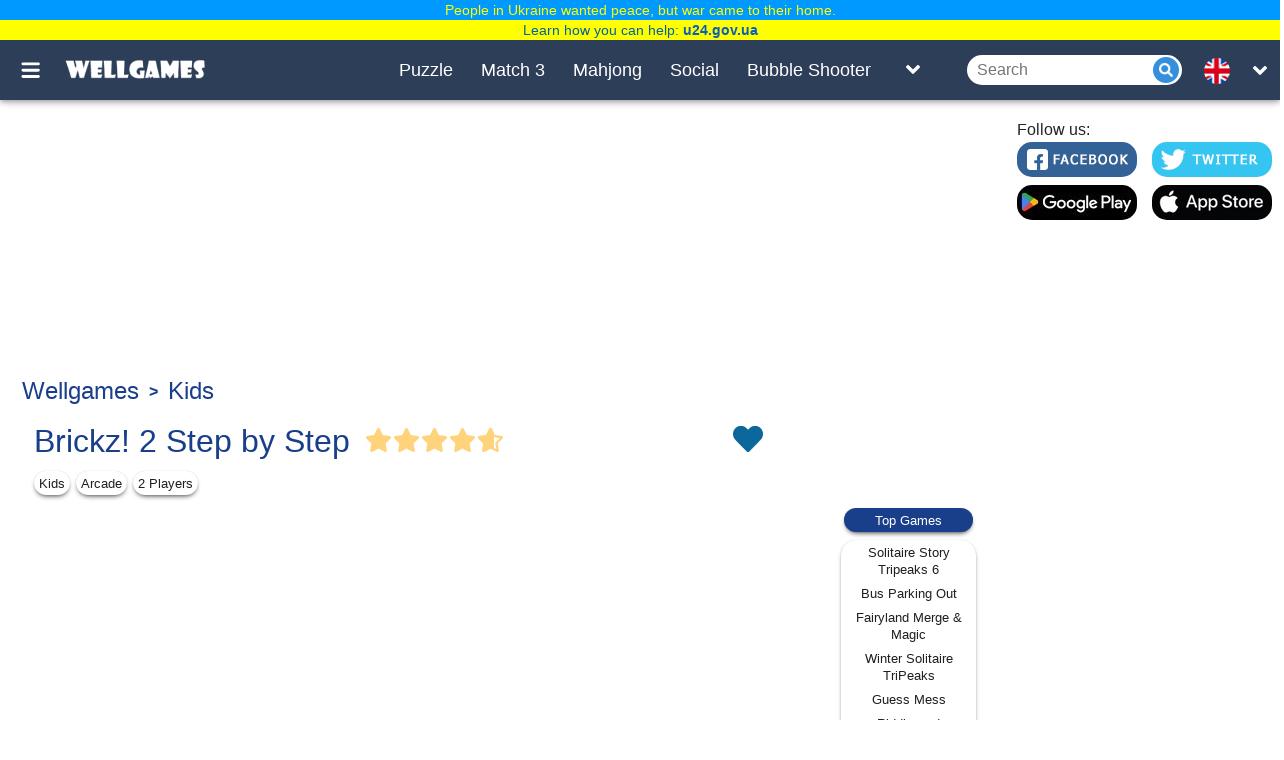

--- FILE ---
content_type: text/html; charset=UTF-8
request_url: https://wellgames.com/free_online/brickz2/
body_size: 19892
content:
<!DOCTYPE html><html lang="en"><head> <link rel="preload" href="https://cdnjs.cloudflare.com/ajax/libs/jquery/3.5.1/jquery.slim.min.js" as="script"> <script async src="https://www.googletagmanager.com/gtag/js?id=G-3T7BTNX4WD"></script> <script async> /* if(location.href.indexOf('/m?') != -1){location.href = location.href.split('/m?')[0];} if(location.href.indexOf('/free_online/category/') != -1){var parts = location.href.split('/'); location.href = location.href.replace('/free_online/category/','/').replace('/'+parts[parts.length-2]+'/', '/'+parts[parts.length-2]+'-games/');} if(location.href.indexOf('?') != -1 && location.href.indexOf('?search=') == -1){location.href = location.href.split('?')[0];} */ window.dataLayer = window.dataLayer || []; function gtag() { dataLayer.push(arguments); } gtag('js', new Date()); gtag('config', 'G-3T7BTNX4WD'); setTimeout(function () { gtag('event', 'play', {'event_category': 'Game', 'event_label': 'after_5_sec', 'value': 1}); }, 5000); setTimeout(function () { gtag('event', 'play', {'event_category': 'Game', 'event_label': 'after_10_sec', 'value': 1}); }, 2 * 5000); setTimeout(function () { gtag('event', 'play', {'event_category': 'Game', 'event_label': 'after_15_sec', 'value': 1}); }, 3 * 5000); setTimeout(function () { gtag('event', 'play', {'event_category': 'Game', 'event_label': 'after_25_sec', 'value': 1}); }, 5 * 5000); setTimeout(function () { gtag('event', 'play', {'event_category': 'Game', 'event_label': 'after_50_sec', 'value': 1}); }, 10 * 5000); setTimeout(function () { gtag('event', 'play', {'event_category': 'Game', 'event_label': 'after_100_sec', 'value': 1}); }, 20 * 5000); setTimeout(function () { gtag('event', 'play', {'event_category': 'Game', 'event_label': 'after_150_sec', 'value': 1}); }, 30 * 5000); </script> <script> (function(){ /*Copyright The Closure Library Authors.SPDX-License-Identifier: Apache-2.0*/ 'use strict';var g=function(a){var b=0;return function(){return b<a.length?{done:!1,value:a[b++]}:{done:!0}}},l=this||self,m=/^[\w+/_-]+[=]{0,2}$/,p=null,q=function(){},r=function(a){var b=typeof a;if("object"==b)if(a){if(a instanceof Array)return"array";if(a instanceof Object)return b;var c=Object.prototype.toString.call(a);if("[object Window]"==c)return"object";if("[object Array]"==c||"number"==typeof a.length&&"undefined"!=typeof a.splice&&"undefined"!=typeof a.propertyIsEnumerable&&!a.propertyIsEnumerable("splice"))return"array";if("[object Function]"==c||"undefined"!=typeof a.call&&"undefined"!=typeof a.propertyIsEnumerable&&!a.propertyIsEnumerable("call"))return"function"}else return"null";else if("function"==b&&"undefined"==typeof a.call)return"object";return b},u=function(a,b){function c(){}c.prototype=b.prototype;a.prototype=new c;a.prototype.constructor=a};var v=function(a,b){Object.defineProperty(l,a,{configurable:!1,get:function(){return b},set:q})};var y=function(a,b){this.b=a===w&&b||"";this.a=x},x={},w={};var aa=function(a,b){a.src=b instanceof y&&b.constructor===y&&b.a===x?b.b:"type_error:TrustedResourceUrl";if(null===p)b:{b=l.document;if((b=b.querySelector&&b.querySelector("script[nonce]"))&&(b=b.nonce||b.getAttribute("nonce"))&&m.test(b)){p=b;break b}p=""}b=p;b&&a.setAttribute("nonce",b)};var z=function(){return Math.floor(2147483648*Math.random()).toString(36)+Math.abs(Math.floor(2147483648*Math.random())^+new Date).toString(36)};var A=function(a,b){b=String(b);"application/xhtml+xml"===a.contentType&&(b=b.toLowerCase());return a.createElement(b)},B=function(a){this.a=a||l.document||document};B.prototype.appendChild=function(a,b){a.appendChild(b)};var C=function(a,b,c,d,e,f){try{var k=a.a,h=A(a.a,"SCRIPT");h.async=!0;aa(h,b);k.head.appendChild(h);h.addEventListener("load",function(){e();d&&k.head.removeChild(h)});h.addEventListener("error",function(){0<c?C(a,b,c-1,d,e,f):(d&&k.head.removeChild(h),f())})}catch(n){f()}};var ba=l.atob("aHR0cHM6Ly93d3cuZ3N0YXRpYy5jb20vaW1hZ2VzL2ljb25zL21hdGVyaWFsL3N5c3RlbS8xeC93YXJuaW5nX2FtYmVyXzI0ZHAucG5n"),ca=l.atob("WW91IGFyZSBzZWVpbmcgdGhpcyBtZXNzYWdlIGJlY2F1c2UgYWQgb3Igc2NyaXB0IGJsb2NraW5nIHNvZnR3YXJlIGlzIGludGVyZmVyaW5nIHdpdGggdGhpcyBwYWdlLg=="),da=l.atob("RGlzYWJsZSBhbnkgYWQgb3Igc2NyaXB0IGJsb2NraW5nIHNvZnR3YXJlLCB0aGVuIHJlbG9hZCB0aGlzIHBhZ2Uu"),ea=function(a,b,c){this.b=a;this.f=new B(this.b);this.a=null;this.c=[];this.g=!1;this.i=b;this.h=c},F=function(a){if(a.b.body&&!a.g){var b=function(){D(a);l.setTimeout(function(){return E(a,3)},50)};C(a.f,a.i,2,!0,function(){l[a.h]||b()},b);a.g=!0}},D=function(a){for(var b=G(1,5),c=0;c<b;c++){var d=H(a);a.b.body.appendChild(d);a.c.push(d)}b=H(a);b.style.bottom="0";b.style.left="0";b.style.position="fixed";b.style.width=G(100,110).toString()+"%";b.style.zIndex=G(2147483544,2147483644).toString();b.style["background-color"]=I(249,259,242,252,219,229);b.style["box-shadow"]="0 0 12px #888";b.style.color=I(0,10,0,10,0,10);b.style.display="flex";b.style["justify-content"]="center";b.style["font-family"]="Roboto, Arial";c=H(a);c.style.width=G(80,85).toString()+"%";c.style.maxWidth=G(750,775).toString()+"px";c.style.margin="24px";c.style.display="flex";c.style["align-items"]="flex-start";c.style["justify-content"]="center";d=A(a.f.a,"IMG");d.className=z();d.src=ba;d.style.height="24px";d.style.width="24px";d.style["padding-right"]="16px";var e=H(a),f=H(a);f.style["font-weight"]="bold";f.textContent=ca;var k=H(a);k.textContent=da;J(a,e,f);J(a,e,k);J(a,c,d);J(a,c,e);J(a,b,c);a.a=b;a.b.body.appendChild(a.a);b=G(1,5);for(c=0;c<b;c++)d=H(a),a.b.body.appendChild(d),a.c.push(d)},J=function(a,b,c){for(var d=G(1,5),e=0;e<d;e++){var f=H(a);b.appendChild(f)}b.appendChild(c);c=G(1,5);for(d=0;d<c;d++)e=H(a),b.appendChild(e)},G=function(a,b){return Math.floor(a+Math.random()*(b-a))},I=function(a,b,c,d,e,f){return"rgb("+G(Math.max(a,0),Math.min(b,255)).toString()+","+G(Math.max(c,0),Math.min(d,255)).toString()+","+G(Math.max(e,0),Math.min(f,255)).toString()+")"},H=function(a){a=A(a.f.a,"DIV");a.className=z();return a},E=function(a,b){0>=b||null!=a.a&&0!=a.a.offsetHeight&&0!=a.a.offsetWidth||(fa(a),D(a),l.setTimeout(function(){return E(a,b-1)},50))},fa=function(a){var b=a.c;var c="undefined"!=typeof Symbol&&Symbol.iterator&&b[Symbol.iterator];b=c?c.call(b):{next:g(b)};for(c=b.next();!c.done;c=b.next())(c=c.value)&&c.parentNode&&c.parentNode.removeChild(c);a.c=[];(b=a.a)&&b.parentNode&&b.parentNode.removeChild(b);a.a=null};var ia=function(a,b,c,d,e){var f=ha(c),k=function(n){n.appendChild(f);l.setTimeout(function(){f?(0!==f.offsetHeight&&0!==f.offsetWidth?b():a(),f.parentNode&&f.parentNode.removeChild(f)):a()},d)},h=function(n){document.body?k(document.body):0<n?l.setTimeout(function(){h(n-1)},e):b()};h(3)},ha=function(a){var b=document.createElement("div");b.className=a;b.style.width="1px";b.style.height="1px";b.style.position="absolute";b.style.left="-10000px";b.style.top="-10000px";b.style.zIndex="-10000";return b};var K={},L=null;var M=function(){},N="function"==typeof Uint8Array,O=function(a,b){a.b=null;b||(b=[]);a.j=void 0;a.f=-1;a.a=b;a:{if(b=a.a.length){--b;var c=a.a[b];if(!(null===c||"object"!=typeof c||Array.isArray(c)||N&&c instanceof Uint8Array)){a.g=b-a.f;a.c=c;break a}}a.g=Number.MAX_VALUE}a.i={}},P=[],Q=function(a,b){if(b<a.g){b+=a.f;var c=a.a[b];return c===P?a.a[b]=[]:c}if(a.c)return c=a.c[b],c===P?a.c[b]=[]:c},R=function(a,b,c){a.b||(a.b={});if(!a.b[c]){var d=Q(a,c);d&&(a.b[c]=new b(d))}return a.b[c]};M.prototype.h=N?function(){var a=Uint8Array.prototype.toJSON;Uint8Array.prototype.toJSON=function(){var b;void 0===b&&(b=0);if(!L){L={};for(var c="ABCDEFGHIJKLMNOPQRSTUVWXYZabcdefghijklmnopqrstuvwxyz0123456789".split(""),d=["+/=","+/","-_=","-_.","-_"],e=0;5>e;e++){var f=c.concat(d[e].split(""));K[e]=f;for(var k=0;k<f.length;k++){var h=f[k];void 0===L[h]&&(L[h]=k)}}}b=K[b];c=[];for(d=0;d<this.length;d+=3){var n=this[d],t=(e=d+1<this.length)?this[d+1]:0;h=(f=d+2<this.length)?this[d+2]:0;k=n>>2;n=(n&3)<<4|t>>4;t=(t&15)<<2|h>>6;h&=63;f||(h=64,e||(t=64));c.push(b[k],b[n],b[t]||"",b[h]||"")}return c.join("")};try{return JSON.stringify(this.a&&this.a,S)}finally{Uint8Array.prototype.toJSON=a}}:function(){return JSON.stringify(this.a&&this.a,S)};var S=function(a,b){return"number"!==typeof b||!isNaN(b)&&Infinity!==b&&-Infinity!==b?b:String(b)};M.prototype.toString=function(){return this.a.toString()};var T=function(a){O(this,a)};u(T,M);var U=function(a){O(this,a)};u(U,M);var ja=function(a,b){this.c=new B(a);var c=R(b,T,5);c=new y(w,Q(c,4)||"");this.b=new ea(a,c,Q(b,4));this.a=b},ka=function(a,b,c,d){b=new T(b?JSON.parse(b):null);b=new y(w,Q(b,4)||"");C(a.c,b,3,!1,c,function(){ia(function(){F(a.b);d(!1)},function(){d(!0)},Q(a.a,2),Q(a.a,3),Q(a.a,1))})};var la=function(a,b){V(a,"internal_api_load_with_sb",function(c,d,e){ka(b,c,d,e)});V(a,"internal_api_sb",function(){F(b.b)})},V=function(a,b,c){a=l.btoa(a+b);v(a,c)},W=function(a,b,c){for(var d=[],e=2;e<arguments.length;++e)d[e-2]=arguments[e];e=l.btoa(a+b);e=l[e];if("function"==r(e))e.apply(null,d);else throw Error("API not exported.");};var X=function(a){O(this,a)};u(X,M);var Y=function(a){this.h=window;this.a=a;this.b=Q(this.a,1);this.f=R(this.a,T,2);this.g=R(this.a,U,3);this.c=!1};Y.prototype.start=function(){ma();var a=new ja(this.h.document,this.g);la(this.b,a);na(this)};var ma=function(){var a=function(){if(!l.frames.googlefcPresent)if(document.body){var b=document.createElement("iframe");b.style.display="none";b.style.width="0px";b.style.height="0px";b.style.border="none";b.style.zIndex="-1000";b.style.left="-1000px";b.style.top="-1000px";b.name="googlefcPresent";document.body.appendChild(b)}else l.setTimeout(a,5)};a()},na=function(a){var b=Date.now();W(a.b,"internal_api_load_with_sb",a.f.h(),function(){var c;var d=a.b,e=l[l.btoa(d+"loader_js")];if(e){e=l.atob(e);e=parseInt(e,10);d=l.btoa(d+"loader_js").split(".");var f=l;d[0]in f||"undefined"==typeof f.execScript||f.execScript("var "+d[0]);for(;d.length&&(c=d.shift());)d.length?f[c]&&f[c]!==Object.prototype[c]?f=f[c]:f=f[c]={}:f[c]=null;c=Math.abs(b-e);c=1728E5>c?0:c}else c=-1;0!=c&&(W(a.b,"internal_api_sb"),Z(a,Q(a.a,6)))},function(c){Z(a,c?Q(a.a,4):Q(a.a,5))})},Z=function(a,b){a.c||(a.c=!0,a=new l.XMLHttpRequest,a.open("GET",b,!0),a.send())};(function(a,b){l[a]=function(c){for(var d=[],e=0;e<arguments.length;++e)d[e-0]=arguments[e];l[a]=q;b.apply(null,d)}})("__d3lUW8vwsKlB__",function(a){"function"==typeof window.atob&&(a=window.atob(a),a=new X(a?JSON.parse(a):null),(new Y(a)).start())});}).call(this); // Make sure that the properties exist on the window. window.googlefc = window.googlefc || {}; window.googlefc.ccpa = window.googlefc.ccpa || {} window.googlefc.callbackQueue = window.googlefc.callbackQueue || []; // Queue the callback on the callbackQueue. googlefc.callbackQueue.push({ 'CONSENT_DATA_READY': function() { /*__tcfapi('getTCData', 2, function(data, success){console.log(data);});*/ __tcfapi('addEventListener', 2, function(tcData, success) { if (success) { if (tcData.gdprApplies) { if (tcData.eventStatus === 'tcloaded') { console.log(tcData); // We have consent, get the tcData string and do the ad request. // The example here is for Google publisher tag. You may need to modify // this code for usage in your web page. googletag.cmd.push(function(){ googletag.pubads().refresh(); }); console.log('Debug: tcloaded'); } else if (tcData.eventStatus === 'useractioncomplete') { // The user gave consent through the UI, get the tcdata string and // do the ad request. The example here is for Google publisher tag. // You may need to modify this code for usage in your web page. googletag.cmd.push(function() { googletag.pubads().refresh(); }); console.log('Debug: useractioncomplete'); } else { console.log('Debug: tcData.eventStatus: ', tcData.eventStatus); } } else { /* gdpr does not apply */ function Get(yourUrl){ var Httpreq = new XMLHttpRequest(); Httpreq.open("GET",yourUrl,false); Httpreq.send(null); return Httpreq.responseText; } var json_obj = JSON.parse(Get("https://viber.absolutist.com/get-country/")); var EU = ["US","AE","AT","BE","BG","HR","CY","CZ","DK","EE","FI","FR","DE","GR","HU","IE","IS","IT","LV","LI","LT","LU","MT","NL","NO","PL","PT","RO","SK","SI","ES","SE","CH","TR","GB","UK"]; if(EU.in_array(json_obj.result.locale)){ googlefc.callbackQueue.push(googlefc.showRevocationMessage); } else { googletag.cmd.push(function() { googletag.pubads().refresh(); }); } console.log('Debug: gdpr doesn\'t apply'); } } }); } });</script> <script type="text/javascript"> function Get(yourUrl){ var Httpreq = new XMLHttpRequest(); Httpreq.open("GET",yourUrl,false); Httpreq.send(null); return Httpreq.responseText; }</script> <script> window.lazySizesConfig = window.lazySizesConfig || {}; window.lazySizesConfig.expFactor = 1; window.lazySizesConfig.loadMode = 1; window.lazySizesConfig.expand = 1; window.lazySizesConfig.hFac = 0.4 </script> <script defer src="https://cdnjs.cloudflare.com/ajax/libs/lazysizes/5.2.2/lazysizes.min.js"></script> <script defer src="https://cdnjs.cloudflare.com/ajax/libs/lazysizes/5.2.2/plugins/respimg/ls.respimg.min.js"></script> <script async src="https://securepubads.g.doubleclick.net/tag/js/gpt.js"></script><script> var wg_outstream; window.googletag = window.googletag || {cmd: []}; googletag.cmd.push(function() { googletag.defineSlot('/1149516/wg_onlinegames_970x250_top', [[970, 250], [728, 90]], 'div-gpt-ad-1606850119463-0').addService(googletag.pubads()); googletag.defineSlot('/1149516/wg_onlinegames_right_300x600', [[160, 600], [300, 600]], 'div-gpt-ad-1606850194268-0').addService(googletag.pubads()); googletag.pubads().enableSingleRequest(); googletag.pubads().collapseEmptyDivs(); googletag.enableServices(); }); setTimeout(function(){googletag.cmd.push(function() { wg_outstream = googletag.defineSlot('/1149516/wg_outstream', [[1, 1], [8, 8]], 'div-gpt-ad-1701291451771-0').addService(googletag.pubads()); googletag.pubads().enableSingleRequest(); googletag.enableServices();});},10000);</script><script src="https://ams.cdn.arkadiumhosted.com/advertisement/display/stable/display-ads.js"></script><script async src="https://pagead2.googlesyndication.com/pagead/js/adsbygoogle.js?client=ca-pub-7772984219050257" crossorigin="anonymous"></script><script>window.adsbygoogle = window.adsbygoogle || []; var adBreak = adConfig = function(o) {adsbygoogle.push(o);} </script><script async src="https://pm.azerioncircle.com/p/focus/"></script><script src="https://play.aniview.com/678532ad598daa8aa90eefe4/67c5a1ddb4d9bcf9870c61e7/pbw.js"></script> <meta charset="UTF-8"/> <meta name="viewport" content="width=device-width, initial-scale=1"/> <meta http-equiv="X-UA-Compatible" content="ie=edge"/> <title>BRICKZ! 2 Game ㅡ Free Online</title> <script async type="application/ld+json">{"@context":"http:\/\/schema.org","@type":"VideoGame","name":"Brickz! 2 Step by Step","url":"https:\/\/wellgames.com\/free_online\/brickz2\/","image":"https:\/\/wellgames.com\/storage\/uploads\/screenshots\/jpg\/brickz-2-step-by-step_1586362271_0.jpg","description":"Play new addicting sequel of the famous game \u2013 Brickz! 2 Step by Step! FREE online. ","aggregateRating":{"@type":"AggregateRating","ratingValue":"4.9","ratingCount":"84316"},"publisher":"Wellgames.com","genre":["Kids","Arcade"],"operatingSystem":["Windows 7","Windows 8","Windows 10","Mac OS","iOS","Android"]}</script> <script async type="application/ld+json">{"@context":"http:\/\/schema.org","@type":"BreadcrumbList","itemListElement":[{"@type":"ListItem","position":1,"item":{"@id":"https:\/\/wellgames.com\/","name":"Wellgames"}},{"@type":"ListItem","position":2,"item":{"@id":"https:\/\/wellgames.com\/kids-games\/","name":"Kids"}}]}</script> <link rel="manifest" href="https://wellgames.com/api/v1/manifest/free_online/brickz2/" crossorigin="use-credentials"> <meta name="title" content="BRICKZ! 2 Game ㅡ Free Online"/> <meta name="keywords" content="empty"/> <meta name="description" content="Play new addicting sequel of the famous game – Brickz! 2 Step by Step! FREE online. "/> <meta property="og:title" content="BRICKZ! 2 Game ㅡ Free Online"/> <meta property="og:description" content="Play new addicting sequel of the famous game – Brickz! 2 Step by Step! FREE online. "/> <meta property="og:site_name" content=Wellgames/> <meta property="og:image" content="https://wellgames.com/storage/uploads/icons/jpg/brickz-2-step-by-step_1586841845.jpg"/> <meta property="og:type" content="website"/> <meta property="og:url" content="https://wellgames.com/free_online/brickz2/"/> <meta name="robots" content="index, follow, max-snippet:-1, max-image-preview:large, max-video-preview:-1"/> <meta name="googlebot" content="index, follow, max-snippet:-1, max-image-preview:large, max-video-preview:-1"/> <meta name="bingbot" content="index, follow, max-snippet:-1, max-image-preview:large, max-video-preview:-1"/> <meta name="slurp" content="index, follow, max-snippet:-1, max-image-preview:large, max-video-preview:-1"/> <meta name="duckduckbot" content="index, follow, max-snippet:-1, max-image-preview:large, max-video-preview:-1"/> <meta name="baiduspider" content="index, follow, max-snippet:-1, max-image-preview:large, max-video-preview:-1"/> <meta name="yandexbot" content="index, follow, max-snippet:-1, max-image-preview:large, max-video-preview:-1"/> <meta name="konqueror" content="index, follow, max-snippet:-1, max-image-preview:large, max-video-preview:-1"/> <meta name="exabot" content="index, follow, max-snippet:-1, max-image-preview:large, max-video-preview:-1"/> <meta name="facebot" content="index, follow, max-snippet:-1, max-image-preview:large, max-video-preview:-1"/> <meta name="ia_archiver" content="index, follow, max-snippet:-1, max-image-preview:large, max-video-preview:-1"/> <meta name="csrf-token" content="0tg2mH6oLtZ8bCWVBoDgIePYY5YM1QdzAFKabU9Y"/> <meta name='yandex-verification' content='493c7dc19cccae90'/> <meta name="google-site-verification" content="K7sLZf1G5oxaMyDfYMCRIBHm5YqA2lm9IyHSnhaZyxg"/> <link rel="preload" href="https://wellgames.com/css/wellgames/desktop/app.css?id=65b34f14c4e603ff1451" as="style"/> <link rel="stylesheet" href="https://wellgames.com/css/wellgames/desktop/app.css?id=65b34f14c4e603ff1451"/> <link rel="preload" href="https://cdnjs.cloudflare.com/ajax/libs/axios/0.19.2/axios.min.js" as="script"> <link rel="preload" href="https://wellgames.com/js/wellgames/desktop/app.js?id=296bae9a7474cd7beb2f" as="script"> <link rel="shortcut icon" href="/favicon.ico" type="image/x-icon" /> <link rel="apple-touch-icon" href="/apple-touch-icon.png" /> <link rel="apple-touch-icon-precomposed" href="/apple-touch-icon-precomposed.png"/> <link rel="apple-touch-icon" sizes="57x57" href="/apple-touch-icon-57x57.png" /> <link rel="apple-touch-icon" sizes="72x72" href="/apple-touch-icon-72x72.png" /> <link rel="apple-touch-icon" sizes="76x76" href="/apple-touch-icon-76x76.png" /> <link rel="apple-touch-icon" sizes="114x114" href="/apple-touch-icon-114x114.png" /> <link rel="apple-touch-icon" sizes="120x120" href="/apple-touch-icon-120x120.png" /> <link rel="apple-touch-icon-precomposed" sizes="120x120" href="/apple-touch-icon-120x120-precomposed.png" /> <link rel="apple-touch-icon" sizes="144x144" href="/apple-touch-icon-144x144.png" /> <link rel="apple-touch-icon" sizes="152x152" href="/apple-touch-icon-152x152.png" /> <link rel="apple-touch-icon-precomposed" sizes="152x152" href="/apple-touch-icon-152x152-precomposed.png" /> <link rel="apple-touch-icon" sizes="167x167" href="/apple-touch-icon-167x167.png" /> <link rel="apple-touch-icon" sizes="180x180" href="/apple-touch-icon-180x180.png" /> <link rel="alternate" href="https://wellgames.com/free_online/brickz2/" hreflang="x-default"/> <link rel="alternate" href="https://wellgames.com/ru/free_online/brickz2/" hreflang="ru"/> <link rel="alternate" href="https://wellgames.com/de/free_online/brickz2/" hreflang="de"/> <link rel="alternate" href="https://wellgames.com/fr/free_online/brickz2/" hreflang="fr"/> <link rel="alternate" href="https://wellgames.com/es/free_online/brickz2/" hreflang="es"/> <link rel="alternate" href="https://wellgames.com/cn/free_online/brickz2/" hreflang="zh"/> <link rel="alternate" href="https://wellgames.com/ja/free_online/brickz2/" hreflang="ja"/> <link rel="alternate" href="https://wellgames.com/ar/free_online/brickz2/" hreflang="ar"/> <link rel="alternate" href="https://wellgames.com/it/free_online/brickz2/" hreflang="it"/> <link rel="alternate" href="https://wellgames.com/uk/free_online/brickz2/" hreflang="uk"/> <link rel="alternate" href="https://wellgames.com/pt/free_online/brickz2/" hreflang="pt"/> <link rel="alternate" href="https://wellgames.com/tr/free_online/brickz2/" hreflang="tr"/> <link rel="alternate" href="https://wellgames.com/pl/free_online/brickz2/" hreflang="pl"/> <link rel="alternate" href="https://wellgames.com/nl/free_online/brickz2/" hreflang="nl"/> <link rel="canonical" href="https://wellgames.com/free_online/brickz2/"/> </head><body class="is-game project-wellgames"> <div class="root"> <main class="main-wrapper" data-containerUp-container data-containerDown-container><style> /*#learnMore {*/ /* width: 924px;*/ /* height: 250px;*/ /* border: 1px solid #3b719d;*/ /* overflow: hidden*/ /*}*/ /*#learnMore a .slide {*/ /* width: 924px;*/ /* height: 250px;*/ /* border-bottom: 3px solid #3b719d;*/ /* border-top: 3px solid #3b719d*/ /*}*/ /*#learnMore .next {*/ /* background-color: #fff;*/ /* height: 20px;*/ /* width: 20px;*/ /* -webkit-border-radius: 10px;*/ /* border-radius: 10px;*/ /* cursor: pointer;*/ /* float: left;*/ /* margin-right: 20px*/ /*}*/ /*#learnMore .next.i0 {*/ /* border: 5px solid #fff;*/ /* background-color: #545252*/ /*}*/ /*#learnMore .sll {*/ /* display: block;*/ /* position: relative;*/ /* width: 924px;*/ /* height: 250px*/ /*}*/ /*#learnMore .list {*/ /* padding: 0;*/ /* text-align: center;*/ /* width: 245px;*/ /* margin-left: 400px;*/ /* margin-top: -30px;*/ /* position: absolute*/ /*}*/ /*#learnMore .list .pt {*/ /* display: table-cell;*/ /* vertical-align: middle;*/ /* width: 120px;*/ /* height: 100px;*/ /* cursor: pointer;*/ /* text-align: center*/ /*}*/ /*#learnMore .list .pt img {*/ /* margin: 0;*/ /* padding: 0;*/ /* vertical-align: middle*/ /*}*/ /*#learnMore .list .pt .i2 {*/ /* -webkit-filter: grayscale(80%);*/ /* -moz-filter: grayscale(80%);*/ /* -ms-filter: grayscale(80%);*/ /* -o-filter: grayscale(80%);*/ /* filter: grayscale(80%)*/ /*}*/ /*#learnMore .list .pt .i0 {*/ /* -webkit-filter: grayscale(0);*/ /* -moz-filter: grayscale(0);*/ /* -ms-filter: grayscale(0);*/ /* -o-filter: grayscale(0);*/ /* filter: grayscale(0)*/ /*}*/ .navbar-wrapper--fixed{top: 40px; } .main-wrapper{top: 40px; }#drawerContainer{margin-top: 40px;}</style> <div class="navbar-wrapper navbar-wrapper--fixed"> <div class="navbar"> <div class="container"> <div class="row"> <div class="row-cell row-cell-2"> <div class="navbar-navigation"> <button id="navbarBurgerBtn" class="navbar-navigation__btn pictures-icon navbar-navigation__btn-burger js-toggle-search-relation" type="button" aria-label="Toggle menu" onclick="gtag('event', 'Sandwich click', {'event_category': 'Menu', 'event_action': 'click'});"> </button></div> <div class="navbar-brand"> <noindex> <a href="https://wellgames.com/" class="navbar-brand__logo" rel="nofollow"> <div class="pictures-icon pictures-icon--logo" title="WellGames" alt="Wellgames"></div> </a> </noindex></div> </div> <div class="row-cell row-cell-7"> <div class="navbar-menu"> <div class="navbar-menu-cell "> <a href="https://wellgames.com/puzzle-games/" class="navbar-menu-cell__item"> Puzzle </a> </div> <div class="navbar-menu-cell "> <a href="https://wellgames.com/match-3-games/" class="navbar-menu-cell__item"> Match 3 </a> </div> <div class="navbar-menu-cell "> <a href="https://wellgames.com/mahjong-games/" class="navbar-menu-cell__item"> Mahjong </a> </div> <div class="navbar-menu-cell "> <a href="https://wellgames.com/social-games/" class="navbar-menu-cell__item"> Social </a> </div> <div class="navbar-menu-cell "> <a href="https://wellgames.com/shooter-games/" class="navbar-menu-cell__item"> Bubble Shooter </a> </div> </div> <div class="navbar-list"> <button id="navBarListToggleBtn" class="navbar-list__btn icons navbar-list__btn-toggle-list" aria-label="Toggle list" onclick="gtag('event', 'Header Menu click', {'event_category': 'Menu', 'event_action': 'click'});"> </button> <div id="navBarListToggleContainer" class="navbar-list-box"> <div class="container"> <div class="row"> <div class="row-cell row-cell-3"> <div class="navbar-list-box-cell"> <a href="https://wellgames.com/hidden-object-games/" class="navbar-list-box-cell__item "> Hidden Object </a> </div> </div> <div class="row-cell row-cell-3"> <div class="navbar-list-box-cell"> <a href="https://wellgames.com/arcade-games/" class="navbar-list-box-cell__item "> Arcade </a> </div> </div> <div class="row-cell row-cell-3"> <div class="navbar-list-box-cell"> <a href="https://wellgames.com/word-games/" class="navbar-list-box-cell__item "> Word </a> </div> </div> <div class="row-cell row-cell-3"> <div class="navbar-list-box-cell"> <a href="https://wellgames.com/card-games/" class="navbar-list-box-cell__item "> Card &amp; Board </a> </div> </div> <div class="row-cell row-cell-3"> <div class="navbar-list-box-cell"> <a href="https://wellgames.com/learning-games/" class="navbar-list-box-cell__item "> Educational </a> </div> </div> <div class="row-cell row-cell-3"> <div class="navbar-list-box-cell"> <a href="https://wellgames.com/digitz-tm-games/" class="navbar-list-box-cell__item "> Digitz </a> </div> </div> <div class="row-cell row-cell-3"> <div class="navbar-list-box-cell"> <noindex> <a href="https://wellgames.com/kids-games/" class="navbar-list-box-cell__item " rel="nofollow"> Kids </a> </noindex> </div> </div> <div class="row-cell row-cell-3"> <div class="navbar-list-box-cell"> <a href="https://wellgames.com/mosaic-games/" class="navbar-list-box-cell__item "> Jigsaw </a> </div> </div> <div class="row-cell row-cell-3"> <div class="navbar-list-box-cell"> <a href="https://wellgames.com/casual-games/" class="navbar-list-box-cell__item "> Casual </a> </div> </div> <div class="row-cell row-cell-3"> <div class="navbar-list-box-cell"> <a href="https://wellgames.com/solitaire-games/" class="navbar-list-box-cell__item "> Solitaire </a> </div> </div> <div class="row-cell row-cell-3"> <div class="navbar-list-box-cell"> <a href="https://wellgames.com/sudoku-games/" class="navbar-list-box-cell__item "> Sudoku </a> </div> </div> </div> </div> </div></div> </div> <div class="row-cell row-cell-3"> <div class="navbar-search"> <form id="searchForm" method="GET" action="https://wellgames.com/search/"> <input style="width:100%" id="searchToggleContainerInput" class="navbar-search__field" type="search" name="search" maxlength="100" autocomplete="off" oninput="if(this.value.trim().length === 0){$('#ajax_results').hide();}" onclick="if(this.value.trim().length === 0){$('#ajax_results').hide();} else $('#ajax_results').show();" onkeyup="$(this).val($(this).val().replace(/[^a-zа-яё0-9\.\-\!\s]/gi, ''));if((!this.value.trim() || this.value.trim().length === 0 ) || this.value.indexOf('\'') !== -1 || this.value.indexOf('&quot;') !== -1){$(this).val($(this).val().replace(/\'/g,'').replace(/\&quot;/g,'')); if(this.value.trim().length === 0){$('#ajax_results').hide();} return false;}if(this.value.trim().length === 0){$('#ajax_results').hide();} else {$('#ajax_results').show();} var request=new XMLHttpRequest();request.open('GET','/search?ajax&search='+this.value,true);request.addEventListener('readystatechange',function(){if((request.readyState==4) && (request.status==200)){var welcome=document.getElementById('ajax_results');welcome.innerHTML = request.responseText; $('#ajax_results').show();}});request.send();" placeholder="Search"> <button style="position:absolute;margin-left:186px;width:26px;height:26px" class="navbar-search__submit icons navbar-search__icon" type="submit" aria-label="Submit"></button> </form> <div id="ajax_results"></div></div> <div class="languages"> <div class="languages-inner"> <button id="navbarLanguagesToggleBtn" class="languages__btn languages-icon languages-icon--en icons languages-icon-down-open-small" aria-label="message.languages.btn"></button> <ul id="navbarLanguagesToggleContainer" class="languages-list"> <li class="languages-list__item"> <a href="https://wellgames.com/ru/free_online/brickz2/" class="languages-list__link languages-icon languages-icon--ru" data-locale="ru"> <div class="languages-list__link-text">RU</div> </a> </li> <li class="languages-list__item"> <a href="https://wellgames.com/de/free_online/brickz2/" class="languages-list__link languages-icon languages-icon--de" data-locale="de"> <div class="languages-list__link-text">DE</div> </a> </li> <li class="languages-list__item"> <a href="https://wellgames.com/fr/free_online/brickz2/" class="languages-list__link languages-icon languages-icon--fr" data-locale="fr"> <div class="languages-list__link-text">FR</div> </a> </li> <li class="languages-list__item"> <a href="https://wellgames.com/es/free_online/brickz2/" class="languages-list__link languages-icon languages-icon--es" data-locale="es"> <div class="languages-list__link-text">ES</div> </a> </li> <li class="languages-list__item"> <a href="https://wellgames.com/cn/free_online/brickz2/" class="languages-list__link languages-icon languages-icon--cn" data-locale="cn"> <div class="languages-list__link-text">CN</div> </a> </li> <li class="languages-list__item"> <a href="https://wellgames.com/ja/free_online/brickz2/" class="languages-list__link languages-icon languages-icon--ja" data-locale="ja"> <div class="languages-list__link-text">JA</div> </a> </li> <li class="languages-list__item"> <a href="https://wellgames.com/ar/free_online/brickz2/" class="languages-list__link languages-icon languages-icon--ar" data-locale="ar"> <div class="languages-list__link-text">AR</div> </a> </li> <li class="languages-list__item"> <a href="https://wellgames.com/it/free_online/brickz2/" class="languages-list__link languages-icon languages-icon--it" data-locale="it"> <div class="languages-list__link-text">IT</div> </a> </li> <li class="languages-list__item"> <a href="https://wellgames.com/uk/free_online/brickz2/" class="languages-list__link languages-icon languages-icon--uk" data-locale="uk"> <div class="languages-list__link-text">UK</div> </a> </li> <li class="languages-list__item"> <a href="https://wellgames.com/pt/free_online/brickz2/" class="languages-list__link languages-icon languages-icon--pt" data-locale="pt"> <div class="languages-list__link-text">PT</div> </a> </li> <li class="languages-list__item"> <a href="https://wellgames.com/tr/free_online/brickz2/" class="languages-list__link languages-icon languages-icon--tr" data-locale="tr"> <div class="languages-list__link-text">TR</div> </a> </li> <li class="languages-list__item"> <a href="https://wellgames.com/pl/free_online/brickz2/" class="languages-list__link languages-icon languages-icon--pl" data-locale="pl"> <div class="languages-list__link-text">PL</div> </a> </li> <li class="languages-list__item"> <a href="https://wellgames.com/nl/free_online/brickz2/" class="languages-list__link languages-icon languages-icon--nl" data-locale="nl"> <div class="languages-list__link-text">NL</div> </a> </li> </ul> </div></div> </div> </div> </div> </div></div> <aside id="drawerContainer" class="drawer"> <div class="container"> <div class="row"> <div class="row-cell"> <ul class="drawer-list"> <li class="drawer-list__item"> <button id="drawerCloseBtn" class="drawer-list__btn" aria-label="Close"> <div style="color:red;font-weight: bold;position: absolute;line-height: 42px;margin-left: -20px;">X</div> Close </button> </li> <li class="drawer-list__item"> <button id="drawerTagToggleBtn" class="drawer-list__btn" onclick="var tagM = document.getElementById('tagM'); if(tagM.style.transform == 'rotate(0deg)') tagM.style.transform = 'rotate(90deg)'; else tagM.style.transform = 'rotate(0deg)';"> Tags <span id="tagM" class="icons icons-down-open" style="color:#969696;font-weight:bold;transform:rotate(0deg);">></span> </button> <ul id="drawerTagToggleContainer" class="drawer-sublist"> <li class="drawer-list__item"> <a href="https://wellgames.com/games/sport/" class="drawer-list__link"> Sport games </a> </li> <li class="drawer-list__item"> <a href="https://wellgames.com/games/for-girls/" class="drawer-list__link"> For girls </a> </li> <li class="drawer-list__item"> <a href="https://wellgames.com/games/classic-games/" class="drawer-list__link"> Classic games </a> </li> <li class="drawer-list__item"> <a href="https://wellgames.com/games/for-boys/" class="drawer-list__link"> For boys </a> </li> <li class="drawer-list__item"> <a href="https://wellgames.com/games/daily/" class="drawer-list__link"> Daily Games </a> </li> <li class="drawer-list__item"> <a href="https://wellgames.com/games/2-player/" class="drawer-list__link"> 2 Players </a> </li> <li class="drawer-list__item"> <a href="https://wellgames.com/games/tower-defense/" class="drawer-list__link"> Tower Defense </a> </li> </ul> </li> <li class="drawer-list__item"> <a href="https://wellgames.com/news/" class="drawer-list__link"> Game news </a> </li> <li class="drawer-list__item"> <button id="SharePage" class="drawer-list__btn" aria-label="Share" data-active-locale="en" onclick="gtag('event', 'Share button', {'event_category': 'Share Menu', 'event_action': 'click'});"> Share </button> </li> <li class="drawer-list__item"> <noindex> <a href="https://wellgames.com/info/contact/" class="drawer-list__link" rel="nofollow"> Contact </a> </noindex> </li> </ul> </div> </div> </div> <div class="section js-favorites-section" data-js-favorites-section="drawer"> <div class="section-inner"> <div class="container"> <div class="favorites-more-like"> <div> <div class="row"> <div class="row-cell"> <div class="title-bar"> <div class="title-bar__title">Favorite games</div> </div> </div> </div> <div class="row"> <div class="row-cell offset-fix"> <div class="box box-cell-count-6 favorites"> <style> .js-favorites-box a{float: left;} .js-favorites-box .box-cell { min-width: 80px !important; width: 80px !important; margin-bottom: 0 !important; } .js-favorites-box .box-cell__title,.main-content .favorites-more-like{display: none} </style> <div class="box-inner js-favorites-box"></div> </div> </div> </div> </div> <div class="box-more-like-this"> <div class="row"> <div class="row-cell"> <div class="title-bar"> <div class="title-bar__title">More Like this</div> </div> </div> </div> <div class="row"> <div class="row-cell offset-fix"> <div class="box box-cell-count-6 favorites"> <div id="more-like-this" class="more-like-this box-inner" data-route-category="https://wellgames.com/api/v1/favorites/getCategory/" data-device='desktop'></div> </div> </div> </div> </div> </div> </div> </div></div> </aside><div id="drawerScrim" class="drawer-scrim"></div> <div class="main-content"> <div class="section"> <div class="section-inner"> <div class="container"> <div class="row"> <div class="row-cell"> <div class="game"> <div class="game-inner game-margin-top-16"> <div class="game-left-box"> <div class="cross-promo horizontal_small " > <div class="box-cell__icon cross-promo--horizontal_small "> <a href="https://wellgames.com/free_online/tapping-dash/" class="cross-promo-link"> <img class="cross-promo-image lazyload opacity-up" width="729" height="91" title="Tapping Dash" alt="Tapping Dash clicker, arcade games online games" data-srcset="https://wellgames.com/storage/uploads/horizontal_smalls/jpg/tapping-dash_1628844422.jpg"/> <picture> <source data-srcset="https://wellgames.com/storage/uploads/horizontal_smalls/webp/tapping-dash_1628844422.webp" type="image/webp"> <source data-srcset="https://wellgames.com/storage/uploads/horizontal_smalls/jpg/tapping-dash_1628844422.jpg" type="image/jpeg"> <img class="cross-promo-image lazyload opacity-up" width="729" height="91" title="Tapping Dash" alt="Tapping Dash clicker, arcade games online games" data-srcset="https://wellgames.com/storage/uploads/horizontal_smalls/jpg/tapping-dash_1628844422.jpg"/> </picture> </a> </div></div><div class="box ads-banner ads-banner--horizontal ads-banner--horizontal-big"> <div id='div-gpt-ad-1606850119463-0'> <script> googletag.cmd.push(function() { googletag.display('div-gpt-ad-1606850119463-0'); }); </script></div></div> <div style="width:280px;height:250px;position:absolute;padding-left:25px;top:17px;margin-left:970px"> Follow us:<br> <a href="https://facebook.com/Absolutist.games/" target="_blank" style="float:left;"> <img width="120" height="35" style="border-radius: 30px" src="/images/btn_fb_.png" alt="facebook"> </a> <a href="https://twitter.com/absolutistgame" target="_blank" style="padding-left:15px;float:left;"> <img width="120" height="35" style="border-radius: 30px" src="/images/btn_tw_.png" alt="twitter"> </a> <a href="https://play.google.com/store/apps/dev?id=6601213373289127812" target="_blank" style="float:left;margin-top:8px;"> <img width="120" height="35" style="border-radius: 30px" src="/images/gplay.jpg" alt="Google Play"> </a> <a href="https://apps.apple.com/us/developer/absolutist-ltd/id354691168" target="_blank" style="padding-left:15px;float:left;margin-top:8px;"> <img width="120" height="35" style="border-radius: 30px" src="/images/appstore.jpg" alt="AppStore"> </a> </div> <div class="breadcrumbs"> <nav aria-label="breadcrumb"> <ul class="breadcrumb"> <li class="breadcrumb-item"> <a href="https://wellgames.com/">Wellgames</a> </li> <li> <span class="breadcrumb-item-separate icons icons-right-open"></span> </li> <li class="breadcrumb-item"> <a href="https://wellgames.com/kids-games/">Kids</a> </li> </ul> </nav></div> </div> </div> </div> </div> </div> </div> </div></div> <div class="section " data-containerMedium-item data-insert-relations="" style="position: absolute; left: 0; top: 0;position:relative" > <div class="section-inner"> <div class="container"> <div class="section"> <div class="section-inner"> <div class="container"> <div class="row"> <div class="row-cell"> <div class="game"> <div class="game-inner game-margin-top-13"> <div class="game-left-box"> <div class="game-flex"> <h1 class="game-title">Brickz! 2 Step by Step</h1> <div class="actions-bar"> <div class="votes js-list-votes"> <button id="vote_full_star_0" aria-label="Vote Full Star" class="votes__btn icons icons-star-big"></button><button id="vote_full_star_1" aria-label="Vote Full Star" class="votes__btn icons icons-star-big"></button><button id="vote_full_star_2" aria-label="Vote Full Star" class="votes__btn icons icons-star-big"></button><button id="vote_full_star_3" aria-label="Vote Full Star" class="votes__btn icons icons-star-big"></button><button id="vote_half_star_0" aria-label="Vote Half Star" class="votes__btn icons icons-star-big-empty"></button><span class="votes__star-half icons icons-star-big votes__star-half__9"></span> </div> <div class="actions"> <button class="actions__btn actions__btn-pwa icons icons-pwa" id="buttonDownloadPWA" aria-label="DownloadPWA" ></button> <button class="actions__btn actions__btn-favorite icons icons-heart js-add-btn-favorites" data-game-id="245" data-game-data='{"name":"Brickz! 2 Step by Step","href":"https:\/\/wellgames.com\/free_online\/brickz2\/","src":"https:\/\/wellgames.com\/storage\/uploads\/icon_favorites\/jpg\/brickz-2-step-by-step_1586841845","srcset":"https:\/\/wellgames.com\/storage\/uploads\/icon_favorites\/webp\/brickz-2-step-by-step_1586841845","alt":"Brickz! 2","title":"Brickz! 2","width":"186","height":"186","rating":99}' aria-label="Toggle favorites"></button> </div></div> </div> </div> <div class="game-right-box"> <div class="game-right-box-social"></div> </div> </div> </div> </div> </div> </div> </div></div> </div> </div> </div> <div class="section " data-containerMedium-item data-insert-relations="" style="position: absolute; left: 0; top: 0;position:relative" > <div class="section-inner"> <div class="container"> <div class="section game-iframe"> <div class="section-inner"> <div class="container"> <div class="row"> <div class="row-cell"> <div class="post"> <div class="categories-badge "> <noindex> <a href="https://wellgames.com/kids-games/" class="categories-badge__item" rel="nofollow"> Kids </a> </noindex> <noindex> <a href="https://wellgames.com/arcade-games/" class="categories-badge__item" rel="nofollow"> Arcade </a> </noindex> <noindex> <a href="https://wellgames.com/games/2-player/" class="categories-badge__item" rel="nofollow"> 2 Players </a> </noindex> </div> <div class="post-box "> <div class="post-box-iframe "> <style> #parent { position: relative; height: 100%; width: 100%; background-color: #2d3e58; } #child { position: absolute; top: 35%; background: #dbd9e0; opacity: 0.7; width: 100%; height: 30%; } #text { text-align: center; font-size: 30px; color: #fff; text-transform: uppercase; position: absolute; top: 50%; left: 50%; transform: translateX(-50%) translateY(-50%); } </style> <script> function startGame(){ var gameFrame = document.getElementById('gameFrame'); document.getElementById('preload_div').style.display='none'; gameFrame.style.display='block'; gameFrame.src = 'https://cdn.wellgames.com/free_online/brickz2/html5/'; } document.addEventListener("DOMContentLoaded", function(){ setTimeout(function() { startGame(); }, 3000); }); </script> <div onclick="startGame()" id="preload_div" style="width: 800px ;height: 600px ;-webkit-text-size-adjust:none;touch-action:none;margin:0;padding:0;overflow:hiddden;" leftmargin="0" topmargin="0" marginwidth="0" marginheight="0" style="margin:0; overflow:hidden"> <div id="parent"> <div id="child"></div> <div id="text">Your game will start<br /> after a short ad</div> </div> </div> <iframe id="gameFrame" title="gameFrame" style="display:none" width=" 800 " height=" 600 " frameborder="0" scrolling="no" allowfullscreen="true" > </iframe> </div> <div class="post-list-games"> <ul style="width:135px;margin-left:7px;margin-top:32px"> <li style="margin-top:-32px;position:absolute;width:135px;margin-left:0"> <span class="categories-badge__item top-game">Top Games</span> </li> <li> <a href="https://wellgames.com/free_online/solitaire-story-tripeaks-6/" class="categories-badge__item"> Solitaire Story Tripeaks 6 </a> </li> <li> <a href="https://wellgames.com/free_online/bus-parking-out/" class="categories-badge__item"> Bus Parking Out </a> </li> <li> <a href="https://wellgames.com/free_online/fairyland-merge-and-magic/" class="categories-badge__item"> Fairyland Merge &amp; Magic </a> </li> <li> <a href="https://wellgames.com/free_online/winter-solitaire-tripeaks/" class="categories-badge__item"> Winter Solitaire TriPeaks </a> </li> <li> <a href="https://wellgames.com/free_online/guess-mess/" class="categories-badge__item"> Guess Mess </a> </li> <li> <a href="https://wellgames.com/free_online/riddleword/" class="categories-badge__item"> Riddleword </a> </li> <li> <a href="https://wellgames.com/free_online/clusterz/" class="categories-badge__item"> Clusterz! </a> </li> <li> <a href="https://wellgames.com/free_online/bubblez/" class="categories-badge__item"> Bubblez! </a> </li> <li> <a href="https://wellgames.com/free_online/wild-west-match-3/" class="categories-badge__item"> Wild West Match 3 </a> </li> <li> <a href="https://wellgames.com/free_online/guivo-io/" class="categories-badge__item"> Guivo.io </a> </li> </ul> <div class="store-links"> </div></div> <div class="post-banner "> <div class="cross-promo vertical_big " style="position: absolute;" > <div class="box-cell__icon cross-promo--vertical_big "> <a href="https://wellgames.com/free_online/keeper-of-the-grove-3/" class="cross-promo-link"> <img class="cross-promo-image lazyload opacity-up" width="301" height="601" title="Keeper of the Grove 3" alt="Keeper of the Grove 3 games" data-srcset="https://wellgames.com/storage/uploads/vertical_bigs/jpg/keeper-of-the-grove-3_1606987784.jpg"/> <picture> <source data-srcset="https://wellgames.com/storage/uploads/vertical_bigs/webp/keeper-of-the-grove-3_1606987784.webp" type="image/webp"> <source data-srcset="https://wellgames.com/storage/uploads/vertical_bigs/jpg/keeper-of-the-grove-3_1606987784.jpg" type="image/jpeg"> <img class="cross-promo-image lazyload opacity-up" width="301" height="601" title="Keeper of the Grove 3" alt="Keeper of the Grove 3 games" data-srcset="https://wellgames.com/storage/uploads/vertical_bigs/jpg/keeper-of-the-grove-3_1606987784.jpg"/> </picture> </a> </div></div> <div class="box ads-banner"> <div id='div-gpt-ad-1606850194268-0'> <script> googletag.cmd.push(function() { googletag.display('div-gpt-ad-1606850194268-0'); }); </script></div> </div> <div class="box-cell__title box-cell__title-absolute">Advertisement</div></div> </div> </div> </div> </div> </div> </div></div> </div> </div> </div> <div class="section " data-containerMedium-item data-insert-relations="" style="position: absolute; left: 0; top: 0;position:relative" > <div class="section-inner"> <div class="container"> <div class="list-group-tab"> <div class="list-group-tab-header"> <ul class="list-group-tab-header-nav"> <li class="nav-item"> <div class="nav-item-button--remove-shadow-top"></div> <div class="nav-item-button active "> <div class="nav-item-link active " data-list-group-toggle="tab" aria-controls="list-group-tab-1"> Game Description </div> </div> </li> <li class="nav-item"> <div class="nav-item-button--remove-shadow-top"></div> <div class="nav-item-button "> <div class="nav-item-link " data-list-group-toggle="tab" aria-controls="list-group-tab-2"> Reviews </div> </div> </li> </ul> </div> <div class="list-group-tab-body"> <div class="list-group-tab-body-content"> <div class="tab-pane active " id="list-group-tab-1" > <div class="post__description--row-cell"> <div class="post post__description--block "> <div class="post__description"> <p>Try a brand new and truly addicting sequel of the famous game – Brickz! 2 Step by Step</p><p>&nbsp;</p><p>Are you already a skilled tower builder? Have you met the challenge of the game Brickz! by Wellgames.com? Try a brand new addicting sequel of this famous flash game – Brickz! 2 Step by Step! Master your skills building higher tower step by step, level by level!&nbsp;<br>Place cubes on each other, but try to do it very carefully, because the game is over if you let at least one cube fall. The tower height is fixed when all the cubes are stable for more than 3 seconds and you do not keep them up with your mouse.&nbsp;<br>Brickz! 2 Step by Step brings you more levels, more cubes and higher towers! There can be the only one Brickz! Master in the world!&nbsp;</p> </div> </div> <div class="post__description--bottom-border"></div> </div> </div> <div class="tab-pane " id="list-group-tab-2" > <div class="row comments-carousel"> <div class="comments comments-button-block-pre"> <div class="comments-button-pre icons icons-left-big"></div> </div> <div class="comments-block"> <div class="comments-block-overflow"> <div class="row-cell slider-carousel-items-block"> <div class="comments slider-carousel-item"> <div class="slider-carousel-item__container"> <div class="slider-carousel-item__container-content"> <div class="comments__fullname">Andy Long</div> <div class="comments__comment mt-4" > Good time passes arcade games free download. </div> </div> <div class="slider-carousel-item__container-border"></div> </div> </div> <div class="comments slider-carousel-item"> <div class="slider-carousel-item__container"> <div class="slider-carousel-item__container-content"> <div class="comments__fullname">Angelo Douglas</div> <div class="comments__comment mt-4" > Girls free pc games for kids for college is good game.i like it. </div> </div> <div class="slider-carousel-item__container-border"></div> </div> </div> <div class="comments slider-carousel-item"> <div class="slider-carousel-item__container"> <div class="slider-carousel-item__container-content"> <div class="comments__fullname">C Hojt</div> <div class="comments__comment mt-4" > Excent overall free kids educational games, would recommend it to anyone! </div> </div> <div class="slider-carousel-item__container-border"></div> </div> </div> <div class="comments slider-carousel-item"> <div class="slider-carousel-item__container"> <div class="slider-carousel-item__container-content"> <div class="comments__fullname">Abdul Shankar</div> <div class="comments__comment mt-4" > amazing apple arcade games ! all in one. </div> </div> <div class="slider-carousel-item__container-border"></div> </div> </div> <div class="comments slider-carousel-item"> <div class="slider-carousel-item__container"> <div class="slider-carousel-item__container-content"> <div class="comments__fullname">owezulu Torres</div> <div class="comments__comment mt-4" > Amazing emulator system. Able to play retro classics like Y&#039;s and Phantasy Star 2 even some classic arcade machine mini arcade games like the old aliens game amongst others. </div> </div> <div class="slider-carousel-item__container-border"></div> </div> </div> <div class="comments slider-carousel-item"> <div class="slider-carousel-item__container"> <div class="slider-carousel-item__container-content"> <div class="comments__fullname">Tiff Saha</div> <div class="comments__comment mt-4" > Very useful free online educational games for kids my baby is loving it </div> </div> <div class="slider-carousel-item__container-border"></div> </div> </div> <div class="comments slider-carousel-item"> <div class="slider-carousel-item__container"> <div class="slider-carousel-item__container-content"> <div class="comments__fullname">Syaddad Bennett</div> <div class="comments__comment mt-4" > Fun little old arcade games to pass the time . </div> </div> <div class="slider-carousel-item__container-border"></div> </div> </div> <div class="comments slider-carousel-item"> <div class="slider-carousel-item__container"> <div class="slider-carousel-item__container-content"> <div class="comments__fullname">Robert Myers</div> <div class="comments__comment mt-4" > my toddler is enjoying android games for kids free download so far </div> </div> <div class="slider-carousel-item__container-border"></div> </div> </div> <div class="comments slider-carousel-item"> <div class="slider-carousel-item__container"> <div class="slider-carousel-item__container-content"> <div class="comments__fullname">Glenn Queen</div> <div class="comments__comment mt-4" > My 5yr old loves free games for little kids! </div> </div> <div class="slider-carousel-item__container-border"></div> </div> </div> <div class="comments slider-carousel-item"> <div class="slider-carousel-item__container"> <div class="slider-carousel-item__container-content"> <div class="comments__fullname">skull Musendami</div> <div class="comments__comment mt-4" > It&#039;s ok space arcade games, graphics was awesome awesome sound effects </div> </div> <div class="slider-carousel-item__container-border"></div> </div> </div> </div> </div> </div> <div class="comments comments-button-block-next"> <div class="comments-button-next icons icons-right-big"></div> </div> </div> </div> <div class="tab-pane " id="list-group-tab-3" > </div> <div class="tab-pane " id="list-group-tab-4" > </div> <div class="tab-pane " id="list-group-tab-5" > </div> </div> </div> </div> </div> </div> </div> <div class="section"> <div class="section-inner"> <div class="container"> <div class="row"> <div class="row-cell"> <noindex> <a href="https://wellgames.com/kids-games/" class="title-bar title-bar--as-link" rel="nofollow"> <div class="title-bar__title"> Related games </div> <div class="title-bar__more icons icons-right-big"></div> </a> </noindex> </div> <div class="box box-cell-count-6"> <div class="box-inner"> <a class="box-cell box-cell--as-link" href="https://wellgames.com/free_online/clusterz/" title="Clusterz!" > <div class="box-cell__icon icons icons-picture ratio-1-1"> <img class="lazyload opacity-up" width="186" height="186" title="Clusterz!" alt="Clusterz! games" data-srcset="https://wellgames.com/storage/uploads/icons/jpg/clusterz_1580900105.jpg"/> <picture> <source data-srcset="https://wellgames.com/storage/uploads/icons/webp/clusterz_1580900105.webp" type="image/webp"> <source data-srcset="https://wellgames.com/storage/uploads/icons/jpg/clusterz_1580900105.jpg" type="image/jpeg"> <img class="lazyload opacity-up" width="186" height="186" title="Clusterz!" alt="Clusterz! games" data-srcset="https://wellgames.com/storage/uploads/icons/jpg/clusterz_1580900105.jpg"/> </picture></div> <div class="box-cell-row"> <h2 class="box-cell-row__title"> Clusterz! </h2> <div class="box-cell-row__rating icons icons-star"> 5.0 </div> </div> </a> <a class="box-cell box-cell--as-link" href="https://wellgames.com/free_online/bubblez/" title="Bubblez! Wellgames" > <div class="box-cell__icon icons icons-picture ratio-1-1"> <img class="lazyload opacity-up" width="186" height="186" title="Bubblez! Wellgames" alt="Bubblez game games" data-srcset="https://wellgames.com/storage/uploads/icons/jpg/bubblez_1580910349.jpg"/> <picture> <source data-srcset="https://wellgames.com/storage/uploads/icons/webp/bubblez_1580910349.webp" type="image/webp"> <source data-srcset="https://wellgames.com/storage/uploads/icons/jpg/bubblez_1580910349.jpg" type="image/jpeg"> <img class="lazyload opacity-up" width="186" height="186" title="Bubblez! Wellgames" alt="Bubblez game games" data-srcset="https://wellgames.com/storage/uploads/icons/jpg/bubblez_1580910349.jpg"/> </picture></div> <div class="box-cell-row"> <h2 class="box-cell-row__title"> Bubblez! </h2> <div class="box-cell-row__rating icons icons-star"> 5.0 </div> </div> </a> <a class="box-cell box-cell--as-link" href="https://wellgames.com/free_online/holiday-mahjong-dimensions/" title="Holiday Mahjong Dimensions" > <div class="box-cell__icon icons icons-picture ratio-1-1"> <img class="lazyload opacity-up" width="186" height="186" title="Holiday Mahjong Dimensions" alt="Holiday Mahjong Dimensions games" data-srcset="https://wellgames.com/storage/uploads/icons/jpg/holiday-mahjong-dimensions.jpg"/> <picture> <source data-srcset="https://wellgames.com/storage/uploads/icons/webp/holiday-mahjong-dimensions.webp" type="image/webp"> <source data-srcset="https://wellgames.com/storage/uploads/icons/jpg/holiday-mahjong-dimensions.jpg" type="image/jpeg"> <img class="lazyload opacity-up" width="186" height="186" title="Holiday Mahjong Dimensions" alt="Holiday Mahjong Dimensions games" data-srcset="https://wellgames.com/storage/uploads/icons/jpg/holiday-mahjong-dimensions.jpg"/> </picture></div> <div class="box-cell-row"> <h2 class="box-cell-row__title"> Holiday Mahjong Dimensions </h2> <div class="box-cell-row__rating icons icons-star"> 4.9 </div> </div> </a> <a class="box-cell box-cell--as-link" href="https://wellgames.com/free_online/letter-garden/" title="Letter Garden - word game" > <div class="box-cell__icon icons icons-picture ratio-1-1"> <img class="lazyload opacity-up" width="186" height="186" title="Letter Garden - word game" alt="Letter Garden - free online game, play at Wellgames.com games" data-srcset="https://wellgames.com/storage/uploads/icons/jpg/letter-garden_1585923865.jpg"/> <picture> <source data-srcset="https://wellgames.com/storage/uploads/icons/webp/letter-garden_1585923865.webp" type="image/webp"> <source data-srcset="https://wellgames.com/storage/uploads/icons/jpg/letter-garden_1585923865.jpg" type="image/jpeg"> <img class="lazyload opacity-up" width="186" height="186" title="Letter Garden - word game" alt="Letter Garden - free online game, play at Wellgames.com games" data-srcset="https://wellgames.com/storage/uploads/icons/jpg/letter-garden_1585923865.jpg"/> </picture></div> <div class="box-cell-row"> <h2 class="box-cell-row__title"> Letter Garden </h2> <div class="box-cell-row__rating icons icons-star"> 4.8 </div> </div> </a> <a class="box-cell box-cell--as-link" href="https://wellgames.com/free_online/fitz/" title="Fitz" > <div class="box-cell__icon icons icons-picture ratio-1-1"> <img class="lazyload opacity-up" width="186" height="186" title="Fitz" alt="Fitz game games" data-srcset="https://wellgames.com/storage/uploads/icons/jpg/fitz_1580896819.jpg"/> <picture> <source data-srcset="https://wellgames.com/storage/uploads/icons/webp/fitz_1580896819.webp" type="image/webp"> <source data-srcset="https://wellgames.com/storage/uploads/icons/jpg/fitz_1580896819.jpg" type="image/jpeg"> <img class="lazyload opacity-up" width="186" height="186" title="Fitz" alt="Fitz game games" data-srcset="https://wellgames.com/storage/uploads/icons/jpg/fitz_1580896819.jpg"/> </picture></div> <div class="box-cell-row"> <h2 class="box-cell-row__title"> Fitz! </h2> <div class="box-cell-row__rating icons icons-star"> 4.6 </div> </div> </a> <a class="box-cell box-cell--as-link" href="https://wellgames.com/free_online/solitaire-mahjong-candy-2/" title="Solitaire Mahjong Candy 2" > <div class="box-cell__icon icons icons-picture ratio-1-1"> <img class="lazyload opacity-up" width="186" height="186" title="Solitaire Mahjong Candy 2" alt="Solitaire Mahjong Candy 2 games" data-srcset="https://wellgames.com/storage/uploads/icons/jpg/solitaire-mahjong-candy-2_1703237564.jpg"/> <picture> <source data-srcset="https://wellgames.com/storage/uploads/icons/webp/solitaire-mahjong-candy-2_1703237564.webp" type="image/webp"> <source data-srcset="https://wellgames.com/storage/uploads/icons/jpg/solitaire-mahjong-candy-2_1703237564.jpg" type="image/jpeg"> <img class="lazyload opacity-up" width="186" height="186" title="Solitaire Mahjong Candy 2" alt="Solitaire Mahjong Candy 2 games" data-srcset="https://wellgames.com/storage/uploads/icons/jpg/solitaire-mahjong-candy-2_1703237564.jpg"/> </picture></div> <div class="box-cell-row"> <h2 class="box-cell-row__title"> Solitaire Mahjong Candy 2 </h2> <div class="box-cell-row__rating icons icons-star"> 4.6 </div> </div> </a> </div> </div> </div> </div> </div></div> <div class="section"> <div class="section-inner"> <div class="container"> <div class="row"> <div class="row-cell"> <a href="https://wellgames.com/featured-games/" class="title-bar title-bar--as-link"> <div class="title-bar__title"> Featured games </div> <div class="title-bar__more icons icons-right-big"></div> </a> </div> <div class="box box-cell-count-6"> <div class="box-inner"> <a class="box-cell box-cell--as-link" href="https://wellgames.com/free_online/fitz2/" title="Fitz 2" > <div class="box-cell__icon icons icons-picture ratio-1-1"> <img class="lazyload opacity-up" width="186" height="186" title="Fitz 2" alt="Fitz 2 game games" data-srcset="https://wellgames.com/storage/uploads/icons/jpg/fitz-2_1580896770.jpg"/> <picture> <source data-srcset="https://wellgames.com/storage/uploads/icons/webp/fitz-2_1580896770.webp" type="image/webp"> <source data-srcset="https://wellgames.com/storage/uploads/icons/jpg/fitz-2_1580896770.jpg" type="image/jpeg"> <img class="lazyload opacity-up" width="186" height="186" title="Fitz 2" alt="Fitz 2 game games" data-srcset="https://wellgames.com/storage/uploads/icons/jpg/fitz-2_1580896770.jpg"/> </picture></div> <div class="box-cell-row"> <h2 class="box-cell-row__title"> Fitz! 2 </h2> <div class="box-cell-row__rating icons icons-star"> 5.0 </div> </div> </a> <a class="box-cell box-cell--as-link" href="https://wellgames.com/free_online/mate-in-one-move/" title="Mate in One Move" > <div class="box-cell__icon icons icons-picture ratio-1-1"> <img class="lazyload opacity-up" width="186" height="186" title="Mate in One Move" alt="Mate in One Move games" data-srcset="https://wellgames.com/storage/uploads/icons/jpg/mate-in-one-move_1585325711.jpg"/> <picture> <source data-srcset="https://wellgames.com/storage/uploads/icons/webp/mate-in-one-move_1585325711.webp" type="image/webp"> <source data-srcset="https://wellgames.com/storage/uploads/icons/jpg/mate-in-one-move_1585325711.jpg" type="image/jpeg"> <img class="lazyload opacity-up" width="186" height="186" title="Mate in One Move" alt="Mate in One Move games" data-srcset="https://wellgames.com/storage/uploads/icons/jpg/mate-in-one-move_1585325711.jpg"/> </picture></div> <div class="box-cell-row"> <h2 class="box-cell-row__title"> Mate in One Move </h2> <div class="box-cell-row__rating icons icons-star"> 4.8 </div> </div> </a> <a class="box-cell box-cell--as-link" href="https://wellgames.com/free_online/mahjong-firefly/" title="Mahjong Firefly" > <div class="box-cell__icon icons icons-picture ratio-1-1"> <img class="lazyload opacity-up" width="186" height="186" title="Mahjong Firefly" alt="Mahjong Firefly games" data-srcset="https://wellgames.com/storage/uploads/icons/jpg/mahjong-firefly_1642766554.jpg"/> <picture> <source data-srcset="https://wellgames.com/storage/uploads/icons/webp/mahjong-firefly_1642766554.webp" type="image/webp"> <source data-srcset="https://wellgames.com/storage/uploads/icons/jpg/mahjong-firefly_1642766554.jpg" type="image/jpeg"> <img class="lazyload opacity-up" width="186" height="186" title="Mahjong Firefly" alt="Mahjong Firefly games" data-srcset="https://wellgames.com/storage/uploads/icons/jpg/mahjong-firefly_1642766554.jpg"/> </picture></div> <div class="box-cell-row"> <h2 class="box-cell-row__title"> Mahjong Firefly </h2> <div class="box-cell-row__rating icons icons-star"> 4.8 </div> </div> </a> <a class="box-cell box-cell--as-link" href="https://wellgames.com/free_online/bubble-pop-butterfly/" title="Bubble Pop Butterfly" > <div class="box-cell__icon icons icons-picture ratio-1-1"> <img class="lazyload opacity-up" width="186" height="186" title="Bubble Pop Butterfly" alt="Bubble Pop Butterfly games" data-srcset="https://wellgames.com/storage/uploads/icons/jpg/bubble-pop-butterfly_1682604458.jpg"/> <picture> <source data-srcset="https://wellgames.com/storage/uploads/icons/webp/bubble-pop-butterfly_1682604458.webp" type="image/webp"> <source data-srcset="https://wellgames.com/storage/uploads/icons/jpg/bubble-pop-butterfly_1682604458.jpg" type="image/jpeg"> <img class="lazyload opacity-up" width="186" height="186" title="Bubble Pop Butterfly" alt="Bubble Pop Butterfly games" data-srcset="https://wellgames.com/storage/uploads/icons/jpg/bubble-pop-butterfly_1682604458.jpg"/> </picture></div> <div class="box-cell-row"> <h2 class="box-cell-row__title"> Bubble Pop Butterfly </h2> <div class="box-cell-row__rating icons icons-star"> 4.6 </div> </div> </a> <a class="box-cell box-cell--as-link" href="https://wellgames.com/free_online/solitaire-lamour/" title="Solitaire L&#039;Amour" > <div class="box-cell__icon icons icons-picture ratio-1-1"> <img class="lazyload opacity-up" width="186" height="186" title="Solitaire L&#039;Amour" alt="Solitaire L&#039;Amour games" data-srcset="https://wellgames.com/storage/uploads/icons/jpg/solitaire-lamour_1738590825.jpg"/> <picture> <source data-srcset="https://wellgames.com/storage/uploads/icons/webp/solitaire-lamour_1738590825.webp" type="image/webp"> <source data-srcset="https://wellgames.com/storage/uploads/icons/jpg/solitaire-lamour_1738590825.jpg" type="image/jpeg"> <img class="lazyload opacity-up" width="186" height="186" title="Solitaire L&#039;Amour" alt="Solitaire L&#039;Amour games" data-srcset="https://wellgames.com/storage/uploads/icons/jpg/solitaire-lamour_1738590825.jpg"/> </picture></div> <div class="box-cell-row"> <h2 class="box-cell-row__title"> Solitaire L&#039;Amour </h2> <div class="box-cell-row__rating icons icons-star"> 4.6 </div> </div> </a> <a class="box-cell box-cell--as-link" href="https://wellgames.com/free_online/merge-secrets-imperial-hotel/" title="Merge &amp; Secrets: The Imperial Hotel" > <div class="box-cell__icon icons icons-picture ratio-1-1"> <img class="lazyload opacity-up" width="186" height="186" title="Merge &amp; Secrets: The Imperial Hotel" alt="Merge &amp; Secrets: The Imperial Hotel games" data-srcset="https://wellgames.com/storage/uploads/icons/jpg/merge-secrets-the-imperial-hotel_1765375330.jpg"/> <picture> <source data-srcset="https://wellgames.com/storage/uploads/icons/webp/merge-secrets-the-imperial-hotel_1765375330.webp" type="image/webp"> <source data-srcset="https://wellgames.com/storage/uploads/icons/jpg/merge-secrets-the-imperial-hotel_1765375330.jpg" type="image/jpeg"> <img class="lazyload opacity-up" width="186" height="186" title="Merge &amp; Secrets: The Imperial Hotel" alt="Merge &amp; Secrets: The Imperial Hotel games" data-srcset="https://wellgames.com/storage/uploads/icons/jpg/merge-secrets-the-imperial-hotel_1765375330.jpg"/> </picture></div> <div class="box-cell-row"> <h2 class="box-cell-row__title"> Merge &amp; Secrets: The Imperial Hotel </h2> <div class="box-cell-row__rating icons icons-star"> 4.5 </div> </div> </a> </div> </div> </div> </div> </div></div> <script type="application/ld+json">{"@context":"https:\/\/schema.org","@type":"ItemList","itemListElement":[{"@type":"ListItem","position":1,"url":"https:\/\/wellgames.com\/free_online\/clusterz\/","name":"Clusterz!","image":"https:\/\/wellgames.com\/storage\/uploads\/icons\/jpg\/clusterz_1580900105.jpg"},{"@type":"ListItem","position":2,"url":"https:\/\/wellgames.com\/free_online\/bubblez\/","name":"Bubblez!","image":"https:\/\/wellgames.com\/storage\/uploads\/icons\/jpg\/bubblez_1580910349.jpg"},{"@type":"ListItem","position":3,"url":"https:\/\/wellgames.com\/free_online\/holiday-mahjong-dimensions\/","name":"Holiday Mahjong Dimensions","image":"https:\/\/wellgames.com\/storage\/uploads\/icons\/jpg\/holiday-mahjong-dimensions.jpg"},{"@type":"ListItem","position":4,"url":"https:\/\/wellgames.com\/free_online\/letter-garden\/","name":"Letter Garden","image":"https:\/\/wellgames.com\/storage\/uploads\/icons\/jpg\/letter-garden_1585923865.jpg"},{"@type":"ListItem","position":5,"url":"https:\/\/wellgames.com\/free_online\/fitz\/","name":"Fitz!","image":"https:\/\/wellgames.com\/storage\/uploads\/icons\/jpg\/fitz_1580896819.jpg"},{"@type":"ListItem","position":6,"url":"https:\/\/wellgames.com\/free_online\/solitaire-mahjong-candy-2\/","name":"Solitaire Mahjong Candy 2","image":"https:\/\/wellgames.com\/storage\/uploads\/icons\/jpg\/solitaire-mahjong-candy-2_1703237564.jpg"},{"@type":"ListItem","position":7,"url":"https:\/\/wellgames.com\/free_online\/arkadium-bubble-shooter\/","name":"Arkadium\u0027s Bubble Shooter","image":"https:\/\/wellgames.com\/storage\/uploads\/icons\/jpg\/arkadiums-bubble-shooter_1614042012.jpg"},{"@type":"ListItem","position":8,"url":"https:\/\/wellgames.com\/free_online\/wellmahjong2\/","name":"WellMahjong 2: Internet Community","image":"https:\/\/wellgames.com\/storage\/uploads\/icons\/jpg\/wellmahjong-2-internet-community_1585924270.jpg"},{"@type":"ListItem","position":9,"url":"https:\/\/wellgames.com\/free_online\/daily-jewels-blitz-mahjong\/","name":"Daily Jewels Blitz Mahjong","image":"https:\/\/wellgames.com\/storage\/uploads\/icons\/jpg\/daily-jewels-blitz-mahjong_1750754740.jpg"},{"@type":"ListItem","position":10,"url":"https:\/\/wellgames.com\/free_online\/riddleword\/","name":"Riddleword","image":"https:\/\/wellgames.com\/storage\/uploads\/icons\/jpg\/riddleword_1767097082.jpg"},{"@type":"ListItem","position":11,"url":"https:\/\/wellgames.com\/free_online\/travel-story-match\/","name":"Travel Story Match","image":"https:\/\/wellgames.com\/storage\/uploads\/icons\/jpg\/travel-story-match_1763389957.jpg"},{"@type":"ListItem","position":12,"url":"https:\/\/wellgames.com\/free_online\/yummy-tales-3\/","name":"Yummy Tales 3","image":"https:\/\/wellgames.com\/storage\/uploads\/icons\/jpg\/yummy-tales-3_1753104898.jpg"},{"@type":"ListItem","position":13,"url":"https:\/\/wellgames.com\/free_online\/fitz2\/","name":"Fitz! 2","image":"https:\/\/wellgames.com\/storage\/uploads\/icons\/jpg\/fitz-2_1580896770.jpg"},{"@type":"ListItem","position":14,"url":"https:\/\/wellgames.com\/free_online\/mate-in-one-move\/","name":"Mate in One Move","image":"https:\/\/wellgames.com\/storage\/uploads\/icons\/jpg\/mate-in-one-move_1585325711.jpg"},{"@type":"ListItem","position":15,"url":"https:\/\/wellgames.com\/free_online\/mahjong-firefly\/","name":"Mahjong Firefly","image":"https:\/\/wellgames.com\/storage\/uploads\/icons\/jpg\/mahjong-firefly_1642766554.jpg"},{"@type":"ListItem","position":16,"url":"https:\/\/wellgames.com\/free_online\/bubble-pop-butterfly\/","name":"Bubble Pop Butterfly","image":"https:\/\/wellgames.com\/storage\/uploads\/icons\/jpg\/bubble-pop-butterfly_1682604458.jpg"},{"@type":"ListItem","position":17,"url":"https:\/\/wellgames.com\/free_online\/solitaire-lamour\/","name":"Solitaire L\u0027Amour","image":"https:\/\/wellgames.com\/storage\/uploads\/icons\/jpg\/solitaire-lamour_1738590825.jpg"},{"@type":"ListItem","position":18,"url":"https:\/\/wellgames.com\/free_online\/merge-secrets-imperial-hotel\/","name":"Merge \u0026 Secrets: The Imperial Hotel","image":"https:\/\/wellgames.com\/storage\/uploads\/icons\/jpg\/merge-secrets-the-imperial-hotel_1765375330.jpg"},{"@type":"ListItem","position":19,"url":"https:\/\/wellgames.com\/free_online\/merge-haven\/","name":"Merge Haven","image":"https:\/\/wellgames.com\/storage\/uploads\/icons\/jpg\/merge-haven_1767863489.jpg"},{"@type":"ListItem","position":20,"url":"https:\/\/wellgames.com\/free_online\/mahjong-at-home-scandinavian\/","name":"Mahjong at Home: Scandinavian Winter Edition","image":"https:\/\/wellgames.com\/storage\/uploads\/icons\/jpg\/mahjong-at-home-scandinavian-winter-edition_1708420188.jpg"},{"@type":"ListItem","position":21,"url":"https:\/\/wellgames.com\/free_online\/firework-fever\/","name":"Firework Fever - The Dance Of The Lion","image":"https:\/\/wellgames.com\/storage\/uploads\/icons\/jpg\/firework-fever-the-dance-of-the-lion_1643369394.jpg"},{"@type":"ListItem","position":22,"url":"https:\/\/wellgames.com\/free_online\/domino-solitaire\/","name":"Domino Solitaire","image":"https:\/\/wellgames.com\/storage\/uploads\/icons\/jpg\/domino-solitaire_1752046707.jpg"}]}</script> </div> </main> <footer class="main-footer mt-1"> <style> #popup_notice{ display: block;width: 100%;height: 40px;position: fixed;top: 0;margin-bottom: 20px;padding: 0px;background-color: #09f;background-size: contain;z-index: 777;line-height: 20px;text-align: center;font-size: 14px;color: #ffff00; } .fl_y{ color:#0063a4; width:100%; padding:0; display:block; background-color:yellow; } .fl_y a{color:#095fbb !important;font-weight: bold;}</style><div id="popup_notice">You may help the victims of war. UNHCR, the UN Refugee Agency created<br/><span class='fl_y'>the website <a href='https://help.unhcr.org/ukraine/' target="_blank">help.unhcr.org/ukraine</a> for refugees and asylum seekers in Ukraine.</span></div><script> var lang = "en"; var localTextEn = [], localTextUk = [], localTextRu = [], localTextFr = [], localTextEs = [], localTextPt = [], localTextCn = [], localTextDe = [], localTextTr = [], localTextNl = [], localTextPl = [], rand; localTextEn= ["You may help the victims of war. UNHCR, the UN Refugee Agency created<br/><span class='fl_y'>the website <a href='https://help.unhcr.org/ukraine/' target='_blank'>help.unhcr.org/ukraine</a> for refugees and asylum seekers in Ukraine.</span>", "Today, many Ukrainian families are left homeless. They need your help.<br/><span class='fl_y'>Learn how you can save a life: <a href='https://u24.gov.ua/' target='_blank'>u24.gov.ua</a></span>", "Many Ukrainian cities are on the verge of a humanitarian disaster.<br/><span class='fl_y'>Don't stay away: <a href='https://u24.gov.ua/' target='_blank'>u24.gov.ua</a></span>", "People in Ukraine wanted peace, but war came to their home.<br/><span class='fl_y'>Learn how you can help: <a href='https://u24.gov.ua/' target='_blank'>u24.gov.ua</a></span>", "For the humanity to win, any help is important. Don't stay away.<br/><span class='fl_y'>Learn how you can help: <a href='https://help-ukraine.dev/' target='_blank'>help-ukraine.dev</a></span>", "In any difficult situation, remain human.<br/><span class='fl_y'>Help those who need it the most: <a href='https://help-ukraine.dev/' target='_blank'>help-ukraine.dev</a></span>"]; localTextRu = ["Вы можете помочь жертвам войны. Управление верховного комиссара ООН по делам беженцев<br/><span class='fl_y'>создало веб-сайт <a href='https://help.unhcr.org/ukraine/' target='_blank'>help.unhcr.org/ukraine</a> для украинцев, нуждающихся в убежище.</span>", "Сегодня много семей в Украине осталось без крыши над головой.<br/><span class='fl_y'>Они нуждаются в твоей помощи: <a href='https://u24.gov.ua/' target='_blank'>u24.gov.ua</a></span>", "Сегодня многие города находятся на грани гуманитарной катастрофы.<br/><span class='fl_y'>Не оставайся в стороне: <a href='https://u24.gov.ua/' target='_blank'>u24.gov.ua</a></span>", "Они не хотели войны, но война пришла в их дом.<br/><span class='fl_y'>Присоединяйся к волонтерской помощи: <a href='https://u24.gov.ua/' target='_blank'>u24.gov.ua</a></span>", "Чтобы добро победило, важна любая помощь. Не оставайся в стороне!<br/><span class='fl_y'>Узнай, чем ты можешь помочь: <a href='https://help-ukraine.dev/' target='_blank'>help-ukraine.dev</a></span>", "В любой сложной ситуации оставайся человеком.<br/><span class='fl_y'>Помоги тем, кто нуждается в этом больше всего: <a href='https://help-ukraine.dev/' target='_blank'>help-ukraine.dev</a></span>"]; localTextUk = ["Сайт Управління верховного комісара ООН<br/><span class='fl_y'>у справах біженців: <a href='https://help.unhcr.org/ukraine/' target='_blank'>help.unhcr.org/ukraine</a></span>", "Зібрали на народні байрактари - зберемо й на перемогу!<br/><span class='fl_y'>Долучайся: <a href='https://help-ukraine.dev/' target='_blank'>help-ukraine.dev</a></span>", "Віримо в ЗСУ, віримо в нашу перемогу!<br/><span class='fl_y'>Допоможи нашим захисникам: <a href='https://help-ukraine.dev/' target='_blank'>help-ukraine.dev</a></span>", "Сьогодні важлива будь-яка допомога!<br/><span class='fl_y'>Не залишайся осторонь: <a href='https://help-ukraine.dev/' target='_blank'>help-ukraine.dev</a></span>", "Ви за кордоном та бажаєте допомогти?<br/><span class='fl_y'>Дізнайтеся, де це можна зробити: <a href='https://u24.gov.ua/' target='_blank'>u24.gov.ua</a></span>", "Потрібна допомога? Звертайтеся лише<br/><span class='fl_y'>до перевірених фондів: <a href='https://help-ukraine.dev/' target='_blank'>help-ukraine.dev</a></span>"]; localTextDe = ["Sie können den Opfern des Krieges helfen. UNHCR, das UN-Flüchtlingshilfswerk,<br/><span class='fl_y'>hat die Website <a href='https://help.unhcr.org/ukraine/' target='_blank'>help.unhcr.org/ukraine</a> für Flüchtlinge und Asylsuchende in der Ukraine eingerichtet.</span>", "Heute sind viele ukrainische Familien obdachlos. Sie brauchen deine Hilfe.<br/><span class='fl_y'>Erfahre, wie du Leben retten kannst: <a href='https://u24.gov.ua/' target='_blank'>u24.gov.ua</a></span>", "Viele ukrainische Städte stehen am Rande einer humanitären Katastrophe.<br/><span class='fl_y'>Bleibe nicht gleichgültig: <a href='https://u24.gov.ua/' target='_blank'>u24.gov.ua</a></span>", "Die Menschen in der Ukraine wollten Frieden, aber der Krieg kam in ihr Haus.<br/><span class='fl_y'>Schließe dich den Freiwilligen an: <a href='https://u24.gov.ua/' target='_blank'>u24.gov.ua</a></span>", "Damit die Menschlichkeit gewinnt, ist jede Hilfe wichtig. Bleib nicht gleichgültig.<br/><span class='fl_y'>Erfahre, wie du helfen kannst: <a href='https://help-ukraine.dev/' target='_blank'>help-ukraine.dev</a></span>", "Selbst an dunkelsten Tagen Mensch bleiben!<br/><span class='fl_y'>Hilf denen, die es am dringendsten brauchen: <a href='https://help-ukraine.dev/' target='_blank'>help-ukraine.dev</a></span>"]; localTextFr = ["Vous pouvez aider les victimes de la guerre. Le HCR, l'Agence des Nations Unies pour les réfugiés,<br/><span class='fl_y'>a créé le site Web <a href='https://help.unhcr.org/ukraine/' target='_blank'>help.unhcr.org/ukraine</a> pour les réfugiés et les demandeurs d'asile en Ukraine.</span>", "Aujourd'hui, de nombreuses familles ukrainiennes se retrouvent sans abri.<br/><span class='fl_y'>Ils ont besoin de votre aide : <a href='https://u24.gov.ua/' target='_blank'>u24.gov.ua</a></span>", "De nombreuses villes ukrainiennes sont au bord d'une catastrophe humanitaire.<br/><span class='fl_y'>Ne restez pas à l'écart : <a href='https://u24.gov.ua/' target='_blank'>u24.gov.ua</a></span>", "Les Ukrainiens voulaient la paix, mais la guerre est arrivée chez eux.<br/><span class='fl_y'>Rejoignez les volontaires : <a href='https://u24.gov.ua/' target='_blank'>u24.gov.ua</a></span>", "Pour que que le bien triomphe, toute aide est importante. Ne restez pas à l'écart.<br/><span class='fl_y'>Découvrez comment vous pouvez aider : <a href='https://help-ukraine.dev/' target='_blank'>help-ukraine.dev</a></span>", "Dans toute situation difficile, restez humain.<br/><span class='fl_y'>Aidez ceux qui en ont le plus besoin : <a href='https://help-ukraine.dev/' target='_blank'>help-ukraine.dev</a></span>"]; localTextEs = ["Puedes ayudar a las víctimas de la guerra. ACNUR, la Agencia de la ONU para los Refugiados,<br/><span class='fl_y'>creó el sitio web <a href='https://help.unhcr.org/ukraine/' target='_blank'>help.unhcr.org/ukraine</a> para refugiados y solicitantes de asilo en Ucrania.</span>", "Hoy en día, muchas familias ucranianas se quedan sin hogar.<br/><span class='fl_y'>Necesitan tu ayuda: <a href='https://u24.gov.ua/' target='_blank'>u24.gov.ua</a></span>", "Muchas ciudades ucranianas están al borde de un desastre humanitario.<br/><span class='fl_y'>No te quedes fuera: <a href='https://u24.gov.ua/' target='_blank'>u24.gov.ua</a></span>", "La gente en Ucrania quería la paz, pero la guerra llegó a su casa.<br/><span class='fl_y'>Únase a los voluntarios: <a href='https://u24.gov.ua/' target='_blank'>u24.gov.ua</a></span>", "Para que el bien triunfe, cualquier ayuda es importante.<br/><span class='fl_y'>Aprende cómo puedes ayudar: <a href='https://help-ukraine.dev/' target='_blank'>help-ukraine.dev</a></span>", "En los tiempos más oscuros, permanece humano.<br/><span class='fl_y'>Ayuda a los que más lo necesitan: <a href='https://help-ukraine.dev/' target='_blank'>help-ukraine.dev</a></span>"]; localTextPt = ["Site de ajuda da Ucrânia da Agência de<br/><span class='fl_y'>Refugiados da ONU: <a href='https://help.unhcr.org/ukraine/' target='_blank'>help.unhcr.org/ukraine</a></span>", "Hoje muitas famílias ucranianas estão desabrigadas.<br/><span class='fl_y'>Eles precisam da sua ajuda: <a href='https://help.unhcr.org/ukraine/' target='_blank'>help.unhcr.org/ukraine</a></span>", "Por favor, ajude a evitar o desastre humanitário<br/><span class='fl_y'>na Ucrânia: <a href='https://help.unhcr.org/ukraine/' target='_blank'>help.unhcr.org/ukraine</a></span>", "A Ucrânia quer a paz, mas a guerra chegou à nossa casa.<br/><span class='fl_y'>Saiba como você pode ajudar: <a href='https://help.unhcr.org/ukraine/' target='_blank'>help.unhcr.org/ukraine</a></span>", "Para o bem triunfar, qualquer ajuda é importante.<br/><span class='fl_y'>Junte-se aos voluntários: <a href='https://help.unhcr.org/ukraine/' target='_blank'>help.unhcr.org/ukraine</a></span>", "Nos momentos mais sombrios, permaneça humano.<br/><span class='fl_y'>Ajude quem mais precisa: <a href='https://help.unhcr.org/ukraine/' target='_blank'>help.unhcr.org/ukraine</a></span>"]; localTextCn = ["乌克兰没有危机。 只有无端的俄罗斯入侵。<br/><span class='fl_y'>侵略战争没有任何借口。</span>", "最重要的是，乌克兰想要和平。<br/><span class='fl_y'>但停火不会确保它，除非乌克兰收回其领土。</span>", "尊重各国是维护全球安全的关键。<br/><span class='fl_y'>俄罗斯必须被推回其国际公认的边界。</span>", "尽管所有国家都以和平的经济增长为目标，<br/><span class='fl_y'>俄罗斯不断以核战争威胁世界。 这必须停止！</span>", "尽管中国呼吁和平和尊重主权,<br/><span class='fl_y'>俄罗斯继续在被占领土上进行侵略战争和暴行。</span>", "乌克兰人赏中方维护产业链供应链的承诺，<br/><span class='fl_y'>以及对乌粮食出口倡议的支持。</span>"]; localTextTr= ["You may help the victims of war. UNHCR, the UN Refugee Agency created<br/><span class='fl_y'>the website <a href='https://help.unhcr.org/ukraine/' target='_blank'>help.unhcr.org/ukraine</a> for refugees and asylum seekers in Ukraine.</span>", "Today, many Ukrainian families are left homeless. They need your help.<br/><span class='fl_y'>Learn how you can save a life: <a href='https://u24.gov.ua/' target='_blank'>u24.gov.ua</a></span>", "Many Ukrainian cities are on the verge of a humanitarian disaster.<br/><span class='fl_y'>Don't stay away: <a href='https://u24.gov.ua/' target='_blank'>u24.gov.ua</a></span>", "People in Ukraine wanted peace, but war came to their home.<br/><span class='fl_y'>Learn how you can help: <a href='https://u24.gov.ua/' target='_blank'>u24.gov.ua</a></span>", "For the humanity to win, any help is important. Don't stay away.<br/><span class='fl_y'>Learn how you can help: <a href='https://help-ukraine.dev/' target='_blank'>help-ukraine.dev</a></span>", "In any difficult situation, remain human.<br/><span class='fl_y'>Help those who need it the most: <a href='https://help-ukraine.dev/' target='_blank'>help-ukraine.dev</a></span>"]; localTextNl= ["You may help the victims of war. UNHCR, the UN Refugee Agency created<br/><span class='fl_y'>the website <a href='https://help.unhcr.org/ukraine/' target='_blank'>help.unhcr.org/ukraine</a> for refugees and asylum seekers in Ukraine.</span>", "Today, many Ukrainian families are left homeless. They need your help.<br/><span class='fl_y'>Learn how you can save a life: <a href='https://u24.gov.ua/' target='_blank'>u24.gov.ua</a></span>", "Many Ukrainian cities are on the verge of a humanitarian disaster.<br/><span class='fl_y'>Don't stay away: <a href='https://u24.gov.ua/' target='_blank'>u24.gov.ua</a></span>", "People in Ukraine wanted peace, but war came to their home.<br/><span class='fl_y'>Learn how you can help: <a href='https://u24.gov.ua/' target='_blank'>u24.gov.ua</a></span>", "For the humanity to win, any help is important. Don't stay away.<br/><span class='fl_y'>Learn how you can help: <a href='https://help-ukraine.dev/' target='_blank'>help-ukraine.dev</a></span>", "In any difficult situation, remain human.<br/><span class='fl_y'>Help those who need it the most: <a href='https://help-ukraine.dev/' target='_blank'>help-ukraine.dev</a></span>"]; localTextPl= ["You may help the victims of war. UNHCR, the UN Refugee Agency created<br/><span class='fl_y'>the website <a href='https://help.unhcr.org/ukraine/' target='_blank'>help.unhcr.org/ukraine</a> for refugees and asylum seekers in Ukraine.</span>", "Today, many Ukrainian families are left homeless. They need your help.<br/><span class='fl_y'>Learn how you can save a life: <a href='https://u24.gov.ua/' target='_blank'>u24.gov.ua</a></span>", "Many Ukrainian cities are on the verge of a humanitarian disaster.<br/><span class='fl_y'>Don't stay away: <a href='https://u24.gov.ua/' target='_blank'>u24.gov.ua</a></span>", "People in Ukraine wanted peace, but war came to their home.<br/><span class='fl_y'>Learn how you can help: <a href='https://u24.gov.ua/' target='_blank'>u24.gov.ua</a></span>", "For the humanity to win, any help is important. Don't stay away.<br/><span class='fl_y'>Learn how you can help: <a href='https://help-ukraine.dev/' target='_blank'>help-ukraine.dev</a></span>", "In any difficult situation, remain human.<br/><span class='fl_y'>Help those who need it the most: <a href='https://help-ukraine.dev/' target='_blank'>help-ukraine.dev</a></span>"]; rand = Math.floor(Math.random() * 6); document.addEventListener("DOMContentLoaded", function(event) { if(lang == "en")document.getElementById('popup_notice').innerHTML = localTextEn[rand]; if(lang == "ru")document.getElementById('popup_notice').innerHTML = localTextRu[rand]; if(lang == "uk")document.getElementById('popup_notice').innerHTML = localTextUk[rand]; if(lang == "fr")document.getElementById('popup_notice').innerHTML = localTextFr[rand]; if(lang == "es")document.getElementById('popup_notice').innerHTML = localTextEs[rand]; if(lang == "pt")document.getElementById('popup_notice').innerHTML = localTextPt[rand]; if(lang == "cn")document.getElementById('popup_notice').innerHTML = localTextCn[rand]; if(lang == "de")document.getElementById('popup_notice').innerHTML = localTextDe[rand]; if(lang == "tr")document.getElementById('popup_notice').innerHTML = localTextTr[rand]; if(lang == "nl")document.getElementById('popup_notice').innerHTML = localTextNl[rand]; if(lang == "pl")document.getElementById('popup_notice').innerHTML = localTextPl[rand]; });</script><div class="container" style="margin-top:20px"> <div class="row"> <div class="row-cell row-cell-2"> <div class="main-footer__copyright"> © 2007-2026 Wellgames.com<br>All Rights Reserved </div> </div> <div class="row-cell row-cell-10 justify-content-space-between align-items-flex-start"> <noindex> <a href="https://wellgames.com/info/contact/" class="main-footer__link" rel="nofollow"> Contact </a> </noindex> <noindex> <a href="https://wellgames.com/news/" class="main-footer__link" rel="nofollow"> Game news </a> </noindex> <noindex> <a href="https://wellgames.com/info/partnership-program/" class="main-footer__link" rel="nofollow"> Partnership </a> </noindex> <noindex> <a href="https://absolutist.com" class="main-footer__link" rel="nofollow"> Absolutist.com </a> </noindex> <noindex> <a href="https://wellgames.com/info/advertise/" class="main-footer__link" rel="nofollow"> Advertise </a> </noindex> <noindex> <a href="https://wellgames.com/info/privacy-policy/" class="main-footer__link" rel="nofollow"> Privacy Policy </a> </noindex> <noindex> <a href="https://wellgames.com/info/about/" class="main-footer__link" rel="nofollow"> About </a> </noindex> <noindex> <a href="https://wellgames.com/info/html-sitemap/" class="main-footer__link" rel="nofollow"> Sitemap </a> </noindex> </div> </div></div> </footer> </div> <div id="modal" class="section modal"> <div class="section-inner"> <div class="container"> <div class="row"> <div class="row-cell"> <div class="modal-card"> <div class="modal-card__type-bar icons"></div> <div id="modalTitle" class="modal-card__title"></div> <div id="modalDescription" class="modal-card__description"></div> </div> </div> </div> </div> </div></div> <script defer src="https://cdnjs.cloudflare.com/ajax/libs/jquery/3.5.1/jquery.slim.min.js"></script> <script defer src="https://cdnjs.cloudflare.com/ajax/libs/axios/0.19.2/axios.min.js"></script> <script> var playerBody; function close_player(el, command){ if(command == 'close'){ playerBody = el.parentNode.parentNode.parentNode.parentNode; playerBody.style.display = "none"; setTimeout(function(){ playerBody.style.display = "block"; }, 120000); } if(command == 'open'){ playerBody.style.display = "block"; } } var intervID = setInterval(function(){ if(document.getElementsByClassName('sm-unit-header-button-container')[1] !== undefined){ let clEl = document.getElementsByClassName('sm-unit-header-button-container')[1]; let div = document.createElement("div"); div.style.width = "30px"; div.style.height = "20px"; div.style.right = "5px"; div.classList.add("close-button"); div.style.background = "black"; div.style.position = "absolute"; div.style.zIndex = "777"; div.style.cursor = "pointer"; div.style.color = "white"; div.innerHTML = "X"; div.addEventListener('click', function handleClick(event) { close_player(this,'close') }); clEl.parentNode.appendChild(div); clearInterval(intervID); } }, 500); var intervIDaniview = setInterval(function(){ if(document.getElementById("close-btn") !== null){ document.getElementById("close-btn").addEventListener('click', function handleClick(event) { if(document.getElementById("aniBox") !== null){ document.getElementById("aniBox").style.display = "none"; } setTimeout(function (){ let script = document.createElement('script'); script.type = 'text/javascript'; script.setAttribute('src', 'https://sm1.selectmedia.asia/cdn/tags/tag_32e5580e-8f03-4c35-990f-30e7dcce95fa.js'); script.setAttribute('async', 'async'); script.setAttribute('id', 'tag_32e5580e-8f03-4c35-990f-30e7dcce95fa'); document.getElementsByTagName('head')[0].appendChild(script); }, 120000); }); clearInterval(intervIDaniview); } }, 500); // if(Math.random() <= 0.25) { // setTimeout(function (){ // let script = document.createElement('script'); // script.type = 'text/javascript'; // script.setAttribute('src', 'https://sm1.selectmedia.asia/cdn/tags/tag_32e5580e-8f03-4c35-990f-30e7dcce95fa.js'); // script.setAttribute('async', 'async'); // script.setAttribute('id', 'tag_32e5580e-8f03-4c35-990f-30e7dcce95fa'); // document.getElementsByTagName('head')[0].appendChild(script); // }, 10000); // } else { // setTimeout(function (){ // let script = document.createElement('script'); // script.type = 'text/javascript'; // script.id = 'AV640071d3001b7c05ac09f474'; // script.setAttribute('async',''); // script.src = 'https://tg1.aniview.com/api/adserver/spt?AV_TAGID=640071d3001b7c05ac09f474&AV_PUBLISHERID=607fef27277f2e1e612eccba'; // document.body.appendChild(script); // }, 10000); // } </script> <script defer src="https://wellgames.com/js/wellgames/desktop/app.js?id=296bae9a7474cd7beb2f"></script> <script defer src="https://wellgames.com/js/wellgames/desktop/game.js?id=3a61a257cc664a3a824a"></script> <div id='div-gpt-ad-1701291451771-0' style='min-width: 8px; min-height: 8px;'><script> setTimeout(function(){googletag.enableServices();googletag.cmd.push(function(){googletag.display('div-gpt-ad-1701291451771-0'); }); googletag.cmd.push(function() { googletag.pubads().refresh([wg_outstream]); });},10500);</script></div> </body></html>

--- FILE ---
content_type: text/html; charset=utf-8
request_url: https://www.google.com/recaptcha/api2/aframe
body_size: 267
content:
<!DOCTYPE HTML><html><head><meta http-equiv="content-type" content="text/html; charset=UTF-8"></head><body><script nonce="14tuT9KgDSZc5p43LmXlww">/** Anti-fraud and anti-abuse applications only. See google.com/recaptcha */ try{var clients={'sodar':'https://pagead2.googlesyndication.com/pagead/sodar?'};window.addEventListener("message",function(a){try{if(a.source===window.parent){var b=JSON.parse(a.data);var c=clients[b['id']];if(c){var d=document.createElement('img');d.src=c+b['params']+'&rc='+(localStorage.getItem("rc::a")?sessionStorage.getItem("rc::b"):"");window.document.body.appendChild(d);sessionStorage.setItem("rc::e",parseInt(sessionStorage.getItem("rc::e")||0)+1);localStorage.setItem("rc::h",'1769905501394');}}}catch(b){}});window.parent.postMessage("_grecaptcha_ready", "*");}catch(b){}</script></body></html>

--- FILE ---
content_type: text/html
request_url: https://cdn.wellgames.com/free_online/brickz2/html5/
body_size: 314
content:
<html>
	<head>
		<script src="https://cdn.wellgames.com/h5api/sdk.1.2.js"></script>
		<script src="Brickz2.js"></script>
	
        <meta name="viewport" content="width=device-width, initial-scale=1.0, minimum-scale=1.0, maximum-scale=1.0, user-scalable=no" />
        <script>
            document.addEventListener(
                'gesturestart', (e) => e.preventDefault()
            );
            if (/iPad|iPhone|iPod/.test(navigator.userAgent)) {
                window.document.addEventListener('touchmove', e => {
                    if(e.scale !== 1) {
                        e.preventDefault();
                    }
                }, {passive: false});
            }
        </script>
    
	</head>
	<body style="width:100%;height:100%;-webkit-text-size-adjust:none;touch-action:none;margin:0;padding:0;overflow:hiddden;" style="margin:0; overflow:hidden">

	</body>
</html>

--- FILE ---
content_type: application/javascript
request_url: https://ams.cdn.arkadiumhosted.com/advertisement/display/stable/display-ads.js
body_size: 17158
content:
(function(){var Le;"use strict";class Ue{constructor(e){this.rafId=null,this.previousTimestamp=null,this.isRunning=!1,this.wasRunningBeforeHidden=!1,this.count=0,this.mean=0,this.m2=0,this.maxFrameDeltaMs=0,this.jankCount=0,this.JANK_THRESHOLD_MS=(e==null?void 0:e.jankThresholdMs)??16.67,this.MAX_FRAME_DELTA_MS=(e==null?void 0:e.maxFrameDeltaMs)??1e3,this.PAUSE_ON_HIDDEN=(e==null?void 0:e.pauseOnHidden)??!1,this.boundFrameCallback=this.frameCallback.bind(this),this.PAUSE_ON_HIDDEN&&typeof document<"u"&&(this.visibilityHandler=()=>{try{document.hidden?(this.wasRunningBeforeHidden=this.isRunning,this.isRunning&&this.stop()):this.wasRunningBeforeHidden&&this.start()}catch(n){console.error("RafJankMeter visibility handler error:",n)}},document.addEventListener("visibilitychange",this.visibilityHandler,{passive:!0}))}start(){if(!this.isRunning){if(typeof requestAnimationFrame>"u"){console.warn("RafJankMeter: requestAnimationFrame not supported");return}this.isRunning=!0,this.previousTimestamp=null;try{this.rafId=requestAnimationFrame(this.boundFrameCallback)}catch(e){console.error("RafJankMeter: Failed to start RAF:",e),this.isRunning=!1}}}stop(){if(this.isRunning&&(this.isRunning=!1,this.rafId!==null&&typeof cancelAnimationFrame<"u")){try{cancelAnimationFrame(this.rafId)}catch(e){console.error("RafJankMeter: Failed to cancel RAF:",e)}this.rafId=null}}destroy(){if(this.stop(),this.wasRunningBeforeHidden=!1,this.visibilityHandler&&typeof document<"u"){try{document.removeEventListener("visibilitychange",this.visibilityHandler)}catch(e){console.error("RafJankMeter: Failed to remove listener:",e)}this.visibilityHandler=void 0}this.boundFrameCallback=null}getCurrentMetrics(){const e=this.count>1?Math.sqrt(this.m2/(this.count-1)):0;return{avgHz:this.mean>0?1e3/this.mean:0,stdDevFrameDeltaMs:e,jankCount:this.jankCount,maxFrameDeltaMs:this.maxFrameDeltaMs||0}}frameCallback(e){if(!this.isRunning)return;if(this.previousTimestamp===null){this.previousTimestamp=e,this.rafId=requestAnimationFrame(this.boundFrameCallback);return}const n=e-this.previousTimestamp;if(this.previousTimestamp=e,n>this.MAX_FRAME_DELTA_MS){this.rafId=requestAnimationFrame(this.boundFrameCallback);return}this.count++;const i=n-this.mean;this.mean+=i/this.count;const s=n-this.mean;this.m2+=i*s,n>this.maxFrameDeltaMs&&(this.maxFrameDeltaMs=n),n>this.JANK_THRESHOLD_MS&&this.jankCount++,this.rafId=requestAnimationFrame(this.boundFrameCallback)}}function Q(){try{const t=performance;return typeof performance>"u"||!t.memory?{usedJSHeapSize:null}:{usedJSHeapSize:t.memory.usedJSHeapSize!==void 0?Number(t.memory.usedJSHeapSize):null}}catch{return{usedJSHeapSize:null}}}const Z=t=>{try{return t()}catch{return}};function je(){const{hostname:t}=window.location;return window===window.top||t.includes("arkadiumarena.com")||t.includes("rtl.de")?t:Z(()=>{var e;return(e=window.top)==null?void 0:e.location.hostname})||Z(()=>new URL(document.referrer).hostname)||"default"}function Be(){const t=je();return t.includes("googlesyndication")?"safeframe.googlesyndication.com":t}function x(t){try{const e=new Uint8Array(t);if(typeof crypto<"u"&&crypto.getRandomValues)crypto.getRandomValues(e);else for(let n=0;n<t;n++)e[n]=Math.floor(Math.random()*256);return Array.from(e,n=>n.toString(16).padStart(2,"0")).join("")}catch{let e="";for(let n=0;n<t;n++)e+=Math.floor(Math.random()*256).toString(16).padStart(2,"0");return e}}function $e(t){let e=2166136261;for(let n=0;n<t.length;n++)e^=t.charCodeAt(n),e=Math.imul(e,16777619)>>>0;return e>>>0}function qe(t,e){return $e(t)/4294967295<e}function ee(t){if(!(typeof t!="number"||!Number.isFinite(t)))return Math.round(t/1048576*100)/100}function ze(t){try{return t.replace(/\d{2,}/g,e=>"#".repeat(Math.min(e.length,6)))}catch{return t}}function Ve(){try{const t=navigator.userAgent,e=t.match(/Edg\/(\d+\.\d+)/);if(e)return{name:"Edge",version:e[1]};if(t.includes("Chrome")){const i=t.match(/Chrome\/(\d+\.\d+)/);return{name:"Chrome",version:i==null?void 0:i[1]}}if(t.includes("Safari")&&!t.includes("Chrome")){const i=t.match(/Version\/(\d+\.\d+)/);return{name:"Safari",version:i==null?void 0:i[1]}}const n=t.match(/Firefox\/(\d+\.\d+)/);return n?{name:"Firefox",version:n[1]}:{name:"Other"}}catch{return{name:"Other"}}}function b(t){return typeof t=="number"&&Number.isFinite(t)}function Je(){try{const t=document.currentScript;if(t instanceof HTMLScriptElement&&t.src)return t.src}catch{}}const a={N:"number",S:"string",M:"measurement",G:"tag",P:"span"},l={TIME:"timing",MEM:"mem",FPS:"fps",CTX:"context"},y={MS:"millisecond",HZ:"hertz",NONE:"none"},Xe={ttfr:[a.N,[a.M,a.P],y.MS,l.TIME],ttlr:[a.N,[a.M,a.P],y.MS,l.TIME],ttb:[a.N,[a.M,a.P],y.MS,l.TIME],page_to_first_ad:[a.N,[a.M,a.P],y.MS,l.TIME],page_to_last_ad:[a.N,[a.M,a.P],y.MS,l.TIME],script_exec:[a.N,[a.M,a.P],y.MS,l.TIME],memory_delta:[a.N,[a.M,a.P],y.NONE,l.MEM],memory_used:[a.N,[a.M,a.P],y.NONE,l.MEM],fps_avg:[a.N,[a.M,a.P],y.HZ,l.FPS],fps_std:[a.N,[a.M,a.P],y.MS,l.FPS],jank_count:[a.N,[a.M,a.P],y.NONE,l.FPS],max_frame_time:[a.N,[a.P],y.MS,l.FPS],batch_size:[a.N,[a.G,a.P],void 0,l.CTX],config_id:[a.S,[a.G,a.P],void 0,l.CTX],page_host:[a.S,[a.G,a.P],void 0,l.CTX],page_path:[a.S,[a.G,a.P],void 0,l.CTX],script_path:[a.S,[a.G,a.P],void 0,l.CTX],sample_rate:[a.N,[a.G,a.P],void 0,l.CTX],ABTestSlot1:[a.S,[a.G,a.P],void 0,l.CTX],ABTestRefreshGroup:[a.S,[a.G,a.P],void 0,l.CTX],adError:[a.S,[a.P],void 0,l.CTX],adErrorCode:[a.S,[a.P],void 0,l.CTX],adErrorTrace:[a.S,[a.P],void 0,l.CTX],adRetryCount:[a.S,[a.G,a.P],void 0,l.CTX],adBidder:[a.S,[a.G,a.P],void 0,l.CTX],adCpm:[a.N,[a.M,a.G,a.P],void 0,l.CTX],adPlayer:[a.S,[a.G,a.P],void 0,l.CTX],ad_stage:[a.S,[a.G,a.P],void 0,l.CTX],ad_stage_history:[a.S,[a.G,a.P],void 0,l.CTX],finish_reason:[a.S,[a.G,a.P],void 0,l.CTX],screen_width:[a.N,[a.P],void 0,l.CTX],screen_height:[a.N,[a.P],void 0,l.CTX],browser_name:[a.S,[a.P],void 0,l.CTX],browser_version:[a.S,[a.P],void 0,l.CTX]},We=15e3,Ke=t=>{const e=typeof t=="number"?t:null;return e!=null&&Number.isFinite(e)&&e>0?e:We},g=t=>{try{return t()}catch{return}},q=g(()=>performance.timeOrigin)??Date.now()-(g(()=>performance.now())??0),L=()=>g(()=>performance.now())??Date.now()-q,A=Je(),Ye=(Le=A==null?void 0:A.match(/\/(dev3?|dev2?|canary|alpha|stable|prod)\//i))==null?void 0:Le[1],Qe=(A==null?void 0:A.includes("localhost"))||(A==null?void 0:A.includes("127.0.0.1")),te=(Ye??(Qe?"local":"unknown")).toLowerCase(),z=g(()=>Ve())??{name:"Other"},V=Math.round(L()),ne=x(16);function Ze(t){const e=Ke(t.renderTimeoutMs),n={enabled:!1,rate:.05,params:{},start:void 0,first:void 0,last:void 0,units:void 0,count:0,ids:new Set,mem:void 0,ttb:void 0,tId:void 0,raf:void 0,cfgId:void 0,finishReason:void 0},i=()=>{var r,d;(r=n.raf)==null||r.stop(),(d=n.raf)==null||d.destroy(),n.raf=void 0,n.tId&&clearTimeout(n.tId),n.tId=void 0,g(()=>{performance.getEntriesByType("mark").forEach(u=>u.name.startsWith("ads:")&&performance.clearMarks(u.name)),performance.getEntriesByType("measure").forEach(u=>u.name.startsWith("ads:")&&performance.clearMeasures(u.name))}),n.start=n.first=n.last=n.units=n.mem=n.ttb=void 0,n.count=0,n.ids.clear(),n.finishReason=void 0},s=r=>{const d=typeof r=="number"&&Number.isFinite(r)&&r>=0?r:.05;n.rate=d>1?1:d,n.enabled=n.rate>0&&(g(()=>window.self===window.top)??!1),n.enabled||i()},o=(r,d)=>{var P,S,k;if(!b(n.start))return;n.tId&&clearTimeout(n.tId);const u=n.raf?g(()=>n.raf.getCurrentMetrics())??{}:{};(P=n.raf)==null||P.stop(),(S=n.raf)==null||S.destroy(),n.raf=void 0;const c=(k=Q())==null?void 0:k.usedJSHeapSize,h=b(n.mem)&&b(c)?c-n.mem:void 0,w=d??n.finishReason??n.params.finish_reason,f=n.params.ad_stage??w,p=n.params.ad_stage_history,m={ttfr:b(n.first)&&n.first>=n.start?Math.round(n.first-n.start):void 0,ttlr:(n.last??r)>=n.start?Math.round((n.last??r)-n.start):void 0,ttb:n.ttb,script_exec:V,memory_used:ee(c),memory_delta:ee(h),fps_avg:u.avgHz,fps_std:u.stdDevFrameDeltaMs,jank_count:u.jankCount??0,max_frame_time:u.maxFrameDeltaMs,batch_size:n.units,config_id:n.cfgId,page_host:Be(),page_path:ze(location.pathname),script_path:A?new URL(A,location.href).pathname.replace(/\.js$/i,""):void 0,sample_rate:n.rate,screen_width:g(()=>screen.width),screen_height:g(()=>screen.height),browser_name:z.name,browser_version:z.version,...n.params};m.finish_reason=w??m.finish_reason,m.ad_stage=f??m.ad_stage,m.ad_stage_history=p??m.ad_stage_history,b(m.ttfr)&&(m.page_to_first_ad=Math.round(V+m.ttfr)),b(m.ttlr)&&(m.page_to_last_ad=Math.round(V+m.ttlr)),n.enabled&&n.rate>0&&qe(ne,n.rate)&&et(t,m,n.start,ne),i()};return s(t.sampleRate),{configLoaded:r=>{n.enabled&&r!=null&&g(()=>n.cfgId=String(r))},setSampleRate:s,setCustomParams:r=>{if(!n.enabled||(n.params={},!r||typeof r!="object"))return;const d=Array.isArray(r)?r:Object.entries(r);for(const u of d){if(!Array.isArray(u))continue;const[c,h]=u;typeof h=="number"&&b(h)?n.params[c]=String(h):typeof h=="string"&&h.trim()&&(n.params[c]=h)}},beginCycle:r=>{var d;n.enabled&&(i(),g(()=>performance.mark("ads:batch:start")),n.start=L(),n.units=r,n.mem=((d=Q())==null?void 0:d.usedJSHeapSize)??void 0,n.raf=new Ue({jankThresholdMs:16.7,pauseOnHidden:!0}),g(()=>n.raf.start()),n.finishReason=void 0,n.tId=window.setTimeout(()=>{n.finishReason=n.finishReason??"timeout",o(L(),n.finishReason)},e))},trackBidsComplete:()=>{!n.enabled||!b(n.start)||g(()=>{performance.mark("ads:batch:bids:complete"),performance.measure("ads:batch:ttb","ads:batch:start","ads:batch:bids:complete");const r=performance.getEntriesByName("ads:batch:ttb")[0];n.ttb=b(r==null?void 0:r.duration)?Math.round(r.duration):void 0})},trackRenderComplete:r=>{if(!n.enabled||!r||n.ids.has(r)||!b(n.start))return;const d=L();n.ids.add(r),n.count++,g(()=>{const u=`ads:render:${r}`;performance.mark(u),b(n.first)||(n.first=d,performance.measure("ads:batch:ttfr","ads:batch:start",u))}),n.last=d,!n.finishReason&&!n.params.finish_reason&&(n.finishReason="render_complete"),b(n.units)&&n.count===n.units&&o(d,n.finishReason)},cleanup:i}}function et(t,e,n,i){const s={},o={environment:te},r={};for(const[f,p]of Object.entries(e)){if(p==null)continue;const m=Xe[f];if(!m)continue;const[P,S,k,I]=m,N=P===a.N?Number(p):p;if(P===a.N&&!b(N))continue;let v=f;I&&f.startsWith(`${I}_`)&&(v=f.substring(I.length+1)),I===l.MEM&&k===y.NONE&&!v.endsWith("_mb")&&(v+="_mb");const $=I?`ads.${I}.${v}`:`ads.${v}`;S.includes(a.M)&&P===a.N&&(s[$]={value:N,unit:k||"none"}),S.includes(a.G)&&(o[$]=String(N)),S.includes(a.P)&&(r[$]=N)}const d=x(8),u=x(8),c=x(16),h=JSON.stringify({dsn:t.dsn,sent_at:new Date().toISOString(),event_id:c,sdk:{name:t.sdkName,version:t.version}})+`
`+JSON.stringify({type:"transaction"})+`
`+JSON.stringify({event_id:c,type:"transaction",transaction:t.transactionName,transaction_info:{source:"custom"},platform:"javascript",environment:te,release:`${t.sdkName}@${t.version}`,start_timestamp:q/1e3,timestamp:Date.now()/1e3,contexts:{trace:{trace_id:i,span_id:d,op:"ads.display.batch",description:`Batch of ${e.batch_size??"unknown"} ads`,status:"ok"},browser:z},tags:o,measurements:s,spans:[{span_id:u,trace_id:i,parent_span_id:d,op:"ads.batch.load",description:`Load batch of ${e.batch_size??"unknown"} ads`,status:"ok",start_timestamp:(q+n)/1e3,timestamp:Date.now()/1e3,data:r}],sdk:{name:t.sdkName,version:t.version}}),w=t.dsn.replace(/^https:\/\/[^@]+@([^/]+)\/.*$/,`https://$1/api/${t.projectId}/envelope/`);fetch(w,{method:"POST",headers:{"Content-Type":"application/x-sentry-envelope"},body:h,keepalive:!0}).then(f=>{if(!f.ok)throw new Error("Fetch Failed")}).catch(()=>{var f;try{(f=navigator.sendBeacon)==null||f.call(navigator,w,new Blob([h],{type:"application/x-sentry-envelope"}))}catch{}})}let _;const tt={configLoaded:()=>{},beginCycle:()=>{},trackBidsComplete:()=>{},trackRenderComplete:()=>{},cleanup:()=>{},setSampleRate:()=>{},setCustomParams:()=>{}},nt=t=>{if(typeof window>"u")return E();_==null||_.cleanup();try{_=Ze(t)}catch(e){console.error("[metrics] configure failed",e),_=void 0}try{window.addEventListener("pagehide",()=>{_==null||_.cleanup(),_=void 0},{once:!0,passive:!0})}catch{}return E()},E=()=>_??tt,T={configure:nt,configLoaded:t=>E().configLoaded(t),beginCycle:t=>E().beginCycle(t),trackBidsComplete:()=>E().trackBidsComplete(),trackRenderComplete:t=>E().trackRenderComplete(t),cleanup:()=>{_==null||_.cleanup(),_=void 0},setSampleRate:t=>E().setSampleRate(t),setCustomParams:t=>E().setCustomParams(t)},it={dsn:"https://c89d8c19ab0b66e306812b0e503c6be3@sentry.arkadiumhosted.com/47",projectId:"47",sdkName:"ads.display.metrics",transactionName:"ads.display.batch.load",version:"620345"};T.configure(it);function J(t,e=!1){try{const n=window.localStorage.getItem(t);return e?JSON.parse(n):n}catch{return}}function ie(t,e){try{window.localStorage.setItem(t,e)}catch{}finally{return e}}const st=()=>{try{let t=J("eagle-access-token");if(!t)return;let e=t.split(".");return e.length<2?void 0:JSON.parse(atob(e[1]))}catch{return}},rt=()=>{let t=[],e,n;const i=()=>st(),s=o=>t.forEach(r=>r(o));return{getState:i,subscribe(o){o(i()),t.push(o),e||(e=setInterval(()=>{const r=i();JSON.stringify(r)!==JSON.stringify(n)&&(n=r,s(r))},200))},unsubscribe(o){t=t.filter(r=>r!==o),t.length===0&&(clearInterval(e),e=void 0)}}};var G={};function se(t){if(G[t]!==void 0)return G[t];var e=document.cookie.split("; ").find(function(n){return n.startsWith(t)})||"";return G[t]=e.split("=")[1]||null,G[t]}var X={};function at(t){if(X[t]!==void 0)return X[t];var e=null,n=localStorage.getItem("eagle-access-token");if(n){var i=atob(n.split(".")[1]);try{e=JSON.parse(i)[t]||null}catch{e=null}}else e=null;return X[t]=e,e}var ot=function(){function t(){}return t.trackImpression=function(e,n,i,s){return fetch("https://ads-aks.centralus.cloudapp.azure.com/imp",{method:"POST",credentials:"include",headers:{"content-type":"application/json"},body:JSON.stringify({userId:se("ai_user"),sessionId:se("ai_session"),eagleId:at("sub"),source:document.location.href,referrer:document.referrer,kind:e,provider:n,cpm:i,meta:s})})},t}();function re(t,e){return new Promise(function(n,i){setTimeout(i,e);var s=document.createElement("script");s.src=t,s.onload=n,s.onerror=i,(document.head||document.body).appendChild(s)})}function dt(t,e){var n="retry="+Math.random(),i=t.indexOf("?")===-1?"?":"&";return re(t+i+n,e)}var U={memo:{},load:function(t,e){function n(){return dt(t,e)}return U.memo[t]=U.memo[t]||re(t,e).catch(n),U.memo[t]}};const W=window;W.__ark_ls=W.__ark_ls||U;function C(t,e=5e3){return W.__ark_ls.load(t,e)}const ct="https://securepubads.g.doubleclick.net/tag/js/gpt.js",ut="https://pagead2.googlesyndication.com/tag/js/gpt.js";function R(t){window.googletag=window.googletag||{},window.googletag.cmd=window.googletag.cmd||[];const e=document.cookie.includes("3PAdsOptOut=1")||document.cookie.includes("TOptOut=1")||navigator.globalPrivacyControl||navigator.doNotTrack==="1"||document.cookie.includes("child=1"),n=e?ut:ct;document.querySelector(`script[src="${n}"]`)||(C(n,1e4),e&&window.googletag.cmd.push(()=>window.googletag.pubads().setPrivacySettings({limitedAds:!0}))),window.googletag.cmd.push(()=>t(window.googletag))}const lt="https://arenacloud.cdn.arkadiumhosted.com/jarvis-api-prod",ht="default",ae=t=>fetch(`${lt}/v3/domains/name/${t}`);async function ft(t){const e=await ae(t);return e.ok&&e.status===200?await e.json():await ae(ht).then(n=>n.json())}function mt(){try{return window.parent.document.location.pathname.toLowerCase()}catch{return document.location.pathname.toLowerCase()}}const pt="https://raven-edge.aditude.io/raven/arkadium-main-AgEVa/library.js",gt="https://dn0qt3r0xannq.cloudfront.net/arkadium-QKoDH9ov9c/arkadium-floors/prebid-load.js";function oe(t,e){return new Promise((n,i)=>{setTimeout(i,e);const s=document.createElement("script");s.src=t,s.onload=()=>n(),s.onerror=i,(document.head||document.body).appendChild(s)})}function _t(t,e){const n="retry="+Math.random(),i=t.indexOf("?")===-1?"?":"&";return oe(t+i+n,e)}function bt(){const t=window;return t.__ark_ls||(t.__ark_ls={memo:{},load(e,n){const i=()=>_t(e,n);return this.memo[e]=this.memo[e]||oe(e,n).catch(i),this.memo[e]}}),t.__ark_ls}function de(t,e=5e3){return typeof window>"u"||typeof document>"u"?Promise.resolve():bt().load(t,e)}function ce(){const t=window;return t.Raven=t.Raven||{},t.Raven.cmd=t.Raven.cmd||[],t.Raven}function yt(){try{const t=localStorage.getItem("ark_modules:FP_VISITOR")||localStorage.getItem("evo:FP_VISITOR"),{fpVisitorId:e}=JSON.parse(t||"");return e}catch{return}}function ue(){if(typeof document>"u")return;const[,t]=document.cookie.match(/ai_user=(.+?)(;|$)/)||[];return t}function le(){if(typeof document>"u")return;const[,t]=document.cookie.match(/ai_session=(.+?)(\||;|$)/)||[];return t}function wt(t){return{aiUser:t.ai_user||ue(),aiSession:t.ai_session||le()}}function vt(t,e,n){const{product:i,adsABTest:s,game_name:o,arkpromo:r,elementId:d,ABTestSlot1:u,ABTestRefreshGroup:c}=t,h=(n==null?void 0:n.aiUser)??t.ai_user??ue(),w=(n==null?void 0:n.aiSession)??t.ai_session??le(),f=t.pagePath||t.page_path||mt();return{param1:i||"NO_PRODUCT",param2:s||"NO_CONFIG",param3:o||"NO_GAME_NAME",param4:e()||"NO_FP_ID",param5:h||"NO_AI_USER",param6:w||"NO_AI_SESSION",param7:r||"NO_PROMO",param8:d||"NO_ELEMENT_ID",param9:u||"NO_AB_TEST_SLOT_1",param10:c||"NO_AB_TEST_REFRESH_GROUP",param12:f||"NO_PAGE_PATH"}}function St(t){if(!t||typeof window>"u"||typeof document>"u")return;const{floors:e,isAditudeEnabled:n}=t,i=e==="aditude";i&&de(gt),n&&(i||de(pt),ce())}function kt(t,e={}){var s;if(e.enabled===!1||typeof window>"u")return;const n=e.userIdProvider||yt;(s=ce().cmd)==null||s.push(({config:o})=>{try{const r=t()||{},d=wt(r),u=vt(r,n,d);o.setCustom(u)}catch(r){console.warn("Aditude setCustom failed",r)}})}function he(t,e){const n="default",i="pbjs",{id:s,refreshTime:o,userIds:r,tags:d,outstream:u}=t,c=t[e];return{id:s,name:n,globalName:i,refreshTime:o,bids:c,userIds:r,tags:d,bundleUrl:t.prebidUrl,outstream:u,sequential:t.sequential,requestType:t.requestType,killClarity:t.killClarity,isCleanIOEnabled:t.useCleanIO,isAmazonEnabled:t.useTAM,isAditudeEnabled:t.useAditude,isOutstreamEnabled:t.useOutstream,isH5Enabled:t.useH5,boltiveId:t.boltiveId,analytics:t.analytics,floors:t.floors,auctionTimeout:t.auctionTimeout,prebidTimeout:t.prebidTimeout,prebidEventHistoryTTL:t.prebidEventHistoryTTL,useSafeFrame:t.useSafeFrame,syncsPerBidder:t.syncsPerBidder,prebidLoadDelay:t.prebidLoadDelay,sentryMetricsSampleRate:t.sentryMetricsSampleRate,videoType:t.videoType}}function At(t){return JSON.stringify(t).split("").reduce((e,n)=>(e<<5)-e+n.charCodeAt(0),0)}function Tt(t){const[e,n]=document.location.search.match(/ark_ads_config=(\d+)/)||[];return t.find(i=>i.id===parseInt(n))}function It(t,e){const{id:n}=J(t,!0)||{};return e.find(i=>i.id===n)}function Et(t){const e="arkjar"+At(t),n=Tt(t)||It(e,t);if(n)return n;const i=t.reduce((r,d)=>r+d.weight,0),s=Math.random()*i;let o=0;for(const r of t)if(o+=r.weight,o>s)return ie(e,JSON.stringify(r)),r;return ie(e,JSON.stringify(t[0])),t[0]}function Pt(t){const{name:e,mcm:n,schain:i,configs:s,sentryMetricsSampleRate:o}=t,r=Et(s),d=he(r,"display"),u=he(r,"video");return{id:r.id,name:e,mcm:n,schain:i,sentryMetricsSampleRate:o,config:d,videoConfig:u}}function Ct(t){return ft(t).then(Pt).then(e=>(St({isAditudeEnabled:e.config.isAditudeEnabled,floors:e.config.floors}),e))}const fe="0123456789ABCDEFGHJKMNPQRSTVWXYZ",j=32,Rt=16,me=10,pe=0xffffffffffff;var M;(function(t){t.Base32IncorrectEncoding="B32_ENC_INVALID",t.DecodeTimeInvalidCharacter="DEC_TIME_CHAR",t.DecodeTimeValueMalformed="DEC_TIME_MALFORMED",t.EncodeTimeNegative="ENC_TIME_NEG",t.EncodeTimeSizeExceeded="ENC_TIME_SIZE_EXCEED",t.EncodeTimeValueMalformed="ENC_TIME_MALFORMED",t.PRNGDetectFailure="PRNG_DETECT",t.ULIDInvalid="ULID_INVALID",t.Unexpected="UNEXPECTED",t.UUIDInvalid="UUID_INVALID"})(M||(M={}));class F extends Error{constructor(e,n){super(`${n} (${e})`),this.name="ULIDError",this.code=e}}function Mt(t){const e=Math.floor(t()*j)%j;return fe.charAt(e)}function Nt(t){const e=Ot(),n=e&&(e.crypto||e.msCrypto)||null;if(typeof(n==null?void 0:n.getRandomValues)=="function")return()=>{const i=new Uint8Array(1);return n.getRandomValues(i),i[0]/256};if(typeof(n==null?void 0:n.randomBytes)=="function")return()=>n.randomBytes(1).readUInt8()/256;throw new F(M.PRNGDetectFailure,"Failed to find a reliable PRNG")}function Ot(){return Ht()?self:typeof window<"u"?window:typeof global<"u"?global:typeof globalThis<"u"?globalThis:null}function Ft(t,e){let n="";for(;t>0;t--)n=Mt(e)+n;return n}function Dt(t,e=me){if(isNaN(t))throw new F(M.EncodeTimeValueMalformed,`Time must be a number: ${t}`);if(t>pe)throw new F(M.EncodeTimeSizeExceeded,`Cannot encode a time larger than ${pe}: ${t}`);if(t<0)throw new F(M.EncodeTimeNegative,`Time must be positive: ${t}`);if(Number.isInteger(t)===!1)throw new F(M.EncodeTimeValueMalformed,`Time must be an integer: ${t}`);let n,i="";for(let s=e;s>0;s--)n=t%j,i=fe.charAt(n)+i,t=(t-n)/j;return i}function Ht(){return typeof WorkerGlobalScope<"u"&&self instanceof WorkerGlobalScope}function xt(t,e){const n=e||Nt(),i=!t||isNaN(t)?Date.now():t;return Dt(i,me)+Ft(Rt,n)}let Lt=class{constructor(e,n,i=()=>typeof document>"u"?"":document.cookie){this.href=e,this.storage=n,this.cookies=i,this.kv={}}setKeyValue(e,n){this.kv[e]=n}setFromConfig(e){if(!e)return;let n=[];if(typeof e=="string")try{n=JSON.parse(e)}catch{console.warn("Incorrent JSON passed to config.keyvalues")}typeof e=="object"&&(n=Object.entries(e));for(let[i,s]of n)this.setKeyValue(i,s)}getObject(e={}){return{...this.kv,...e,dfpPrebid:"2",game_name:this.getGameName(),arkpromo:this.getArkPromo(),utm_campaign:this.getUtmCampaign(),ark_affiliate:this.getArkAffiliate(),ai_user:this.getAiUser(),ai_session:this.getAiSession()}}getUrlParam(e={}){const n=Object.entries(this.getObject(e)).map(([i,s])=>`${i}=${s??""}`);return encodeURIComponent(n.join("&"))}getPPID(){const e=this.storage.getItem("_ppid")||xt();return this.storage.setItem("_ppid",e),e}getAiUser(){const e=this.getCookieString(),[,n]=e.match(/ai_user=(.+?)(;|$)/)||[];return n}getAiSession(){const e=this.getCookieString(),[,n]=e.match(/ai_session=(.+?)(\||;|$)/)||[];return n}getGameName(){var i,s,o,r,d;const e=(s=(i=window.__arkPlayWidget__)==null?void 0:i.configObj)==null?void 0:s.config;if(e)return e["config-keys"]["external-game-id"];if((o=window.__gameData)!=null&&o.slug)return window.__gameData.slug;const n=(r=window.STORE)==null?void 0:r.getState();return n?(n==null?void 0:n.gameArena5Slug)||((d=n==null?void 0:n.game)==null?void 0:d.slug):(this.href().match(/games?\/([0-9A-z-]+)/)||[])[1]}getArkPromo(){return this.getFromStorageOrUrl("arkpromo")}getUtmCampaign(){return this.getFromStorageOrUrl("utm_campaign")}getArkAffiliate(){return this.getFromCookie("ark_affiliate")}getFromStorageOrUrl(e){try{const n=this.storage.getItem(e);if(n)return n;const[,i]=this.href().match(new RegExp(`${e}=([0-9A-z_]+)`))||[];return i?(this.storage.setItem(e,i),i):void 0}catch{return}}getFromCookie(e){const n=this.getCookieString(),[,i]=n.match(new RegExp(e+"=([^;]*)"))||[];return i}getCookieString(){return typeof this.cookies=="function"?this.cookies():this.cookies}};var ge;(function(t){t[t.aditude=0]="aditude",t[t.kargo=1]="kargo",t[t.exco=2]="exco",t[t.house=3]="house"})(ge||(ge={}));var _e;(function(t){t.parallel="parallel",t.sequential="sequential",t.scattered="scattered"})(_e||(_e={}));var be;(function(t){t.none="",t.aditude="aditude"})(be||(be={}));var ye;(function(t){t.prebid="prebid",t.h5="h5"})(ye||(ye={}));function Gt(){return fetch("https://geoip.cdn.arkadiumhosted.com/json/",{headers:{"X-GEO-APP":"ArkadiumAds"}}).then(e=>e.json())}function we(){const t=window;return t.__ark_ads__=t.__ark_ads__||{},t.__ark_ads__.geoPromise=t.__ark_ads__.geoPromise||Gt(),t.__ark_ads__.geoPromise}const Ut=t=>Ct(t).then(e=>{const n=e==null?void 0:e.sentryMetricsSampleRate;return n!==void 0&&T.setSampleRate(n),e});class jt extends Lt{getObject(e){return super.getObject({...e.kv,elementId:e.id,product:e.product})}getArray(e){return Object.entries(this.getObject(e))}}const Bt=(t,e)=>window.requestIdleCallback?window.requestIdleCallback(t,{timeout:e}):setTimeout(t,e),$t=()=>{try{const t=localStorage.getItem("ark_modules:FP_VISITOR")||localStorage.getItem("evo:FP_VISITOR"),{fpVisitorId:e}=JSON.parse(t);return e}catch{return}},ve=t=>new Promise(e=>setTimeout(e,t));window.location.search.indexOf("utm_source=fb")!==-1||window.localStorage.getItem("utm_source"),window.location.search.indexOf("audigent_fb")!==-1&&(window.localStorage.getItem("arkpromo")||"").indexOf("audigent_fb");const qt=1e4;class zt{constructor(e,n){this.params=e,this.safeFrameService=n,this.slotMap={},this.requestType=e.requestType||"parallel",this.kv=new jt(()=>location.href,window.localStorage,()=>document.cookie),this.gtagLoaded=new Promise((i,s)=>{setTimeout(s,qt),R(i)}),R(i=>{const s=i.pubads();s.disableInitialLoad(),s.enableSingleRequest(),s.setPublisherProvidedId(this.kv.getPPID()),i.enableServices()})}addAdUnit(e){R(n=>{const i=n.defineSlot(this.getAdUnitCode(e.id),e.size,e.code);i.addService(n.pubads()),this.slotMap[e.code]=i;for(let[s,o]of this.kv.getArray(e))i.setTargeting(s,o);i.addService(n.pubads()),n.display(e.code)})}removeAdUnit(e){R(n=>{const i=this.slotMap[e.code];i&&(n.destroySlots([i]),delete this.slotMap[e.code])})}refresh(e){this.gtagLoaded.catch(()=>this.fallbackRender(e)),R(n=>{const i=e.map(d=>this.slotMap[d]).filter(d=>!!d).map(d=>this.updateRefreshCount(d));if(i.length===0)return;if(this.requestType==="parallel"){n.pubads().refresh(i);return}const s=this.requestType==="sequential"?Bt:setTimeout;let o=0;const r=()=>{if(!(o>=i.length)){try{n.pubads().refresh([i[o]])}catch{}o++,s(()=>requestAnimationFrame(r),5e3)}};r()})}getAdUnitCode(e){return`/${this.buildNetworkCode()}/${this.params.inventoryCode}/${e}`}on(e,n){R(i=>{i.pubads().addEventListener(e,n)})}fallbackRender(e){if(!window.pbjs)return;const n=window.pbjs.getBidResponses()||{};e.forEach(i=>{var u;const s=document.getElementById(i);if(!s)return;s.innerHTML="";const o=document.createElement("iframe");if(o.style.width="100%",o.style.height="100%",o.style.border="0",s.appendChild(o),!o.contentWindow)return;const r=o.contentWindow.document;r.open(),r.write("<head><style>body { margin: 0 }</style></head>");const d=((u=n[i])==null?void 0:u.bids)||[];if(d.length>0){const c=d.sort((h,w)=>w.cpm-h.cpm)[0];c.cpm>.4&&(window.pbjs.renderAd(r,c.adId,{}),ot.trackImpression("display",c.adapterCode,c.cpm,{gtagTimeout:!0}),T.trackRenderComplete(i))}})}updateRefreshCount(e){const n=parseInt(e.getTargetingMap().refreshCount);return e.setForceSafeFrame(this.safeFrameService.getState(e.getSlotElementId())),e.setTargeting("refreshCount",(n+1||0).toString()),e}buildNetworkCode(){return this.params.dfpNetworkCode+(this.params.mcm?","+this.params.mcm:"")}}function Vt(){try{let t=J("eagle-access-token");if(!t)return;let e=t.split(".");if(e.length<2)return;let{email:n}=JSON.parse(atob(e[1]));return n}catch{return}}function Se(){return window.__ark_ads__=window.__ark_ads__||{},window.__ark_ads__}const ke=t=>window.pbjs.que.push(()=>t(window.pbjs));async function Jt(t){const e=Se();if(e._pb_loaded)return new Promise(ke);e._pb_loaded=!0,window.pbjs={que:[]},window.pbjs.que.push(()=>Xt(t));const n=document.head||document.body,i=Object.assign(document.createElement("script"),{src:t.config.bundleUrl,async:!0,defer:!0});return n.appendChild(i),new Promise(ke)}function Xt(t){var u;const e=window.pbjs,n=[...t.config.bids,...t.videoConfig.bids];let i=!0,s=!0;e.bidderSettings={deviceAccess:!0,standard:{storageAllowed:!0,adserverTargeting:[{key:"hb_cpm",val(c){return c.cpm.toFixed(2)}},{key:"hb_pb",val(c){return c.cpm.toFixed(2)}},{key:"hb_adid",val(c){return c.adId}},{key:"hb_bidder",val(c){return c.adapterCode}},{key:"hb_adomain",val:c=>{var h;return((h=c.meta)==null?void 0:h.advertiserDomains)&&c.meta.advertiserDomains[0]}}]},pubmatic:{bidCpmAdjustment:c=>c*.8},rubicon:{bidCpmAdjustment:c=>c*.8},improvedigital:{bidCpmAdjustment:c=>c*.75},smaato:{bidCpmAdjustment:c=>c*.75},smartadserver:{bidCpmAdjustment:c=>c*.8},spotx:{bidCpmAdjustment:c=>c*.75}};const o=t.schain?{validation:"relaxed",config:{ver:"1.0",complete:1,nodes:[{asi:"arkadium.com",sid:t.schain,hp:1}]}}:void 0,r=window.__tfcapi?{}:void 0;(document.cookie.includes("3PAdsOptOut")||document.cookie.includes("TOptOut")||navigator.doNotTrack==="1"||navigator.globalPrivacyControl)&&(s=!1,i=!1);const d={debug:location.search.includes("ark_ads_debug=true"),ortb2:{site:{content:{language:(u=document.querySelector("html"))==null?void 0:u.getAttribute("lang")}}},ttlBuffer:t.config.ttlBuffer||3,schain:o,consentManagement:r,firstPartyData:{enabled:!0,skipEnrichments:!1},gptPreAuction:{enabled:!0,mcmEnabled:!0},enableTIDs:!0,bidderSequence:"random",bidderTimeout:t.config.auctionTimeout,deviceAccess:s,pageUrl:document.location.href,useBidCache:!0,enableSendAllBids:!1,cache:{url:"https://prebid.adnxs.com/pbc/v1/cache",ignoreBidderCacheKey:!1},improvedigital:{usePrebidSizes:!0},auctionOptions:{suppressStaleRender:!0,suppressExpiredRender:!0},userSync:{iframeEnabled:!0,syncEnabled:i,syncsPerBidder:t.config.syncsPerBidder,prebidLoadDelay:t.config.prebidLoadDelay,filterSettings:{all:{bidders:"*",filter:"include"}},userIds:Wt(t.config.userIds)},s2sConfig:{enabled:!0,defaultVendor:"rubicon",accountId:"17214",bidders:n.filter(c=>c.isServer).map(c=>c.bidder),timeout:1e3},priceGranularity:{buckets:[{precision:2,max:50,increment:.01}]},floors:{data:{schema:{fields:["mediaType","size"]},values:{"banner|*":.05},default:.05}},bidViewability:{enabled:!0,firePixels:!0},disableAjaxTimeout:!0,allowActivities:{accessDevice:{default:!0},enrichEids:{default:!0},enrichUfpd:{default:!0},fetchBids:{default:!0},syncUser:{default:!0},transmitEids:{default:!0},transmitPreciseGeo:{default:!0},transmitTid:{default:!0},transmitUfpd:{default:!0}}};t.config.prebidEventHistoryTTL!=null&&(d.eventHistoryTTL=t.config.prebidEventHistoryTTL),e.setConfig(d),t.config.analytics&&t.config.analytics.length>0&&e.enableAnalytics(t.config.analytics)}function Wt(t=[]){return t.map(e=>e.params.email?{...e,params:{...e.params,email:Vt()}}:e)}const Ae=Jt;class Kt{constructor(e,n,i){this.config=e,this.dfpNetworkCode=n,this.inventoryCode=i,this.prebidTimeout=e.config.prebidTimeout,this.auctionTimeout=e.config.auctionTimeout,this.bids=e.config.bids,this.isPrebidDelayed=!1}async init(){return this.initPromise||(this.initPromise=this.createInitialPromise()),this.initPromise}async createInitialPromise(){const{prebidLoadDelay:e}=this.config.config;return e>0&&(this.isPrebidDelayed=!0,await ve(e),this.isPrebidDelayed=!1),this.prebidTimeout?Promise.race([ve(this.prebidTimeout).then(()=>[void 0,void 0]),Promise.all([Ae(this.config),we()])]):Promise.all([Ae(this.config),we()])}async addAdUnit(e){const[n,i]=await this.init();this.run(s=>{const o=`/${this.dfpNetworkCode}/${this.inventoryCode}/${e.id}`,r=i?this.applyGeoFilter(i,this.bids):this.bids;s.addAdUnits({code:e.code,bids:r.map(({bidder:d,params:u})=>({bidder:d,params:u})),sizes:e.size,mediaTypes:{banner:{sizes:e.size}},ortb2Imp:{ext:{data:{adserver:{adslot:o,name:"gam"},pbadslot:o},gpid:o}}})})}async removeAdUnit(e){this.run(n=>n.removeAdUnit(e.code))}async requestBids(e){if(this.isPrebidDelayed)return[];const[n]=await this.init();if(n)return new Promise(async i=>{this.run(s=>{s.requestBids({adUnitCodes:e,timeout:this.auctionTimeout,bidsBackHandler:o=>{R(()=>{s.setTargetingForGPTAsync(),i(o)})}})})})}applyGeoFilter(e,n){return n.filter(i=>!i.geo||new RegExp(i.geo).test(e.country_code))}run(e){const n=window;n.pbjs=n.pbjs||{que:[]},n.pbjs.que=n.pbjs.que||[],n.pbjs.que.push(()=>e(n.pbjs))}}class Yt{constructor(e){this.host=e,this.fetched=Ut(this.host)}fetch(){return this.fetched}}function Qt(){(function(t,e,n,i,s,o,r){if(e[t])return;function d(u,c){e[t]._Q.push([u,c])}e[t]={init:function(){d("i",arguments)},fetchBids:function(){d("f",arguments)},setDisplayBids:function(){},targetingKeys:function(){return[]},_Q:[]},o=n.createElement(i),o.async=!0,o.src=s,r=n.getElementsByTagName(i)[0],r.parentNode.insertBefore(o,r)})("apstag",window,document,"script","//c.amazon-adsystem.com/aax2/apstag.js")}function Zt(t){const e=Se();e._aps_loaded||(e._aps_loaded=!0,Qt(),apstag.init({pubID:"661990cc-08cb-45bb-9ee2-90c2a9034640",adServer:"googletag",videoAdServer:"DFP",schain:t}))}class en{constructor(e,n,i,s=2e3){this.dfpNetworkCode=e,this.au=n,this.schain=i,this.timeout=s,this.adUnits=[],Zt(this.schain),this.addListener()}addAdUnit(e){this.adUnits.push({slotID:e.code,slotName:`${this.dfpNetworkCode}/${this.au}/${e.id}`,sizes:e.size})}requestBids(e){return window.apstag?new Promise(n=>{setTimeout(n,this.timeout);const i=()=>{try{window.apstag.setDisplayBids()}catch{}n()},o={slots:this.adUnits.filter(r=>e.includes(r.slotID)),timeout:this.timeout};try{window.apstag.fetchBids(o,i)}catch{n()}}):Promise.resolve()}addListener(){try{const e="tpc.googlesyndication.com";document.body.insertAdjacentHTML("beforeend",'<div id="apstag-iframes" style="display: none"></div>'),window.addEventListener("message",n=>{const{data:i}=n;if(!i||i.type!=="apstag")return!1;console.log("Caught Amazon SafeFrame creative!");const s=window.apstag;if(!s)return console.error("The apstag window variable is not defined."),!1;if(!i.adId)return console.error('The message from apstag did not contain an "adId" field.'),!1;const o=document.createElement("iframe");o.style.display="none",document.getElementById("apstag-iframes").append(o);const r=o.contentDocument;s.renderImp(r,i.adId);const d={title:r.title,headHTML:r.head?r.head.innerHTML:"",bodyHTML:r.body?r.body.innerHTML:"",cookie:r.cookie};return n.source.postMessage({type:"apstagResponse",adDocumentData:d},n.origin),o.remove(),!0},!1)}catch(e){console.error(e)}}}class K{static getInstance(e){return this.instance||(this.instance=new K(e)),this.instance}constructor(e){this._loaded=e?C(`https://tagan.adlightning.com/${e}/op.js`):Promise.resolve()}}class tn{constructor(e){this.load=e}init({isCleanIOEnabled:e}){e&&this.load("https://cadmus.script.ac/d5d56pqwoxts5/script.js")}}class B{constructor(){const e={headers:{"X-GEO-APP":"ArkadiumAds"}};this._geoPromise=fetch("https://geoip.cdn.arkadiumhosted.com/json/",e).then(n=>n.json())}static getInstance(){return window.__ark_ads__=window.__ark_ads__||{},window.__ark_ads__.geo=window.__ark_ads__.geo||new B,window.__ark_ads__.geo}getGeo(){return Promise.race([this._geoPromise,new Promise(e=>setTimeout(e,1e3))])}}class nn{constructor(){this.hasPressed=!1,window.addEventListener("keyup",this.onKeyWindowKeyDown.bind(this))}onKeyWindowKeyDown(e){e.key==="["&&(this.hasPressed?(this.hasPressed=!1,this.copyReport()):(this.hasPressed=!0,setTimeout(()=>this.hasPressed=!1,3e3)))}copyReport(){const e=pbjs==null?void 0:pbjs.getAllPrebidWinningBids().map(n=>{var i;return n.adUnitCode+": "+[n.adapterCode,n.size,n.creativeId,(i=n.meta)==null?void 0:i.advertiserName].join(", ")}).join(`
`);this.renderTooltip(e)}renderTooltip(e){var n;window.closeAdsDiag=()=>{var i;return(i=document.querySelector("#ads_diag_container"))==null?void 0:i.remove()},document.body.insertAdjacentHTML("beforeend",`
      <div id="ads_diag_container" style="position: fixed; left: 0; top: 0; width: 100vw; height: 100vh; background: rgba(0, 0, 0, 0.7); display: flex;">
        <div style="width: 400px; height: 300px; border-radius: 5px; border: 1px solid black; background: white; margin: auto; padding: 1em;">
          <p style="color: black; display: flex; justify-content: space-between;">
            <span>Ads Diagnostic Data:</span>
            <small style="text-align: right; cursor: pointer" onclick="closeAdsDiag()">❌</small>
          </p>
          <textarea id="ads_diag_data">${e}</textarea>
          <small>Please, copy this data and send to Arkadium Support</small>
        </div>
      </div>
    `),(n=document.querySelector("#ads_diag_container textarea"))==null||n.select()}}const sn="https://dn0qt3r0xannq.cloudfront.net/arkadium-QKoDH9ov9c/arkadium-video/prebid-load.js",Te="aditude-outstream";let D;const Ie=()=>document.querySelector(Te),Ee=()=>{var t;(t=Ie())==null||t.remove(),D==null||D.then(()=>window.tude.destroyOutstream())},rn=t=>{if(!D)return D=C(sn),Ee;if(!Ie()){const e=document.createElement(Te);document.body.appendChild(e)}return Ee},an="https://player.ex.co/player/7d402f6f-f79b-4e92-b42a-7edc6c2e4af3",on="div#7d402f6f-f79b-4e92-b42a-7edc6c2e4af3";let Pe;const Ce=()=>document.querySelector(on),Re=()=>{var t;return(t=Ce())==null?void 0:t.remove()},dn=t=>Pe?(Ce()||t.insertAdjacentHTML("afterend",'<div id="7d402f6f-f79b-4e92-b42a-7edc6c2e4af3"></div>'),Re):(Pe=C(an),t.insertAdjacentHTML("afterend",'<div id="7d402f6f-f79b-4e92-b42a-7edc6c2e4af3"></div>'),Re),cn="https://standout-cdn.kargo.com/js/rh.min.js",un="div.kargo-ad-content";let Me;const Ne=()=>document.querySelector(un),Oe=()=>{var t;return(t=Ne())==null?void 0:t.remove()},ln=t=>{if(!Me)return Me=C(cn),Oe;if(!Ne()){const e=document.createElement("div");e.classList.add("kargo-ad-content"),document.body.appendChild(e)}return Oe},hn="arkadium-outstream",fn=()=>document.querySelector(hn),mn=()=>{var t;return(t=fn())==null?void 0:t.remove()},pn=t=>(console.warn("Not implemented yet."),mn);var Fe=(t=>(t[t.aditude=0]="aditude",t[t.kargo=1]="kargo",t[t.exco=2]="exco",t[t.house=3]="house",t))(Fe||{});function gn(){const t=e=>`display-ad-component[data-id="${e}"]`;return document.querySelector(t("ark_display_r2"))||document.querySelector(t("sidebar_ad3"))}function _n(t){if(!(t in Fe))return()=>null;const e=bn[t];let n;const i=setInterval(()=>{const s=gn();if(s&&!n)return n=e(s);!s&&n&&(n(),n=void 0)},500);return()=>clearInterval(i)}const bn={0:rn,2:dn,1:ln,3:pn};class yn{constructor(e,n){this.isEnabled=e,this.kv=n}configure(e){this.isEnabled&&kt(()=>this.kv.getObject(e),{userIdProvider:$t})}}class wn{constructor(){this.enabled=!1,this.config=new Map,this.state=new Map}setEnabled(e){this.enabled=e||!1}setConfig(e){e.forEach(n=>{this.config.set(n.bidder,n.isSafeFrame)})}updateState(e={}){for(let[n,{bids:i}]of Object.entries(e)){const s=i.sort((o,r)=>r.cpm-o.cpm)[0];this.state.set(n,this.config.get(s.bidder)||!1)}}getState(e){return this.enabled?["ark_display_m1","footer_ad_small"].includes(e)?!0:this.state.get(e)??!0:!1}}class vn{init(e=!1){e&&(window.clarity={})}}class H{constructor(e){this.host=e,this.userObserver=rt(),this.dfpNetworkCode="100151972",this.refreshTime=30,this.adUnits=[],this.adUnitsToRefresh=[],this.safeFrameService=new wn,this.clarityHammer=new vn,this.requestType="parallel",B.getInstance(),this.cleanio=new tn(C),this.configService=new Yt(this.host),this.reporting=new nn,this.configService.fetched.then(n=>{this.clarityHammer.init(n.config.killClarity)})}static getInstance(e){if(window.__ark_ads__=window.__ark_ads__||{},window.__ark_ads__.core)return window.__ark_ads__.core;if(!e)throw Error("Host is lost!");return window.__ark_ads__.core=new H(e)}async init(){return this.initPromise?this.initPromise:this.initPromise=this.configService.fetched.then(async e=>{try{const o=await B.getInstance().getGeo();if((this.host==="zone.msn.com"||this.host==="zone-uat.msn.com")&&(o==null?void 0:o.country_name)==="China"){window.__ark_ads__.disableServices=!0;return}}catch{}if(this.requestType=e.config.requestType,window.__ark_ads__.disableServices)return;T.configLoaded(e==null?void 0:e.id);const{id:n,mcm:i,config:s}=e;this.lightning=K.getInstance(s.boltiveId),this.cleanio.init(s),this.refreshTime=s.refreshTime,this.adServer=new zt({mcm:i,dfpNetworkCode:this.dfpNetworkCode,inventoryCode:this.host,requestType:this.requestType},this.safeFrameService),this.insights=new yn(s.isAditudeEnabled,this.adServer.kv),this.adServer.kv.setKeyValue("adsABTest",String(n)),this.adServer.on("slotRenderEnded",this.slotRenderEndedHandler.bind(this)),this.prebid=new Kt(e,this.dfpNetworkCode,this.host),s.useSafeFrame&&this.adServer.kv.setKeyValue("sf","yes"),this.safeFrameService.setEnabled(s.useSafeFrame),this.safeFrameService.setConfig(e.config.bids),_n(s.outstream),s.isAmazonEnabled&&(this.amazon=new en(this.dfpNetworkCode,this.host,s.schain,s.auctionTimeout)),s.tags.forEach(o=>{if(o.url&&C(o.url),o.inline)try{new Function(o.inline)()}catch(r){console.warn(r)}}),setInterval(()=>this.scheduleAdRequest(),250)})}addAdUnit(e){this.init().then(()=>{var n,i,s,o;(n=this.insights)==null||n.configure(e),T.setCustomParams(e.kv),this.adUnits.push(e),(i=this.amazon)==null||i.addAdUnit(e),(s=this.prebid)==null||s.addAdUnit(e),(o=this.adServer)==null||o.addAdUnit(e),this.scheduleAdRequest()})}removeAdUnit(e){var n,i;this.adUnits=this.adUnits.filter(s=>s.code!==e.code),(n=this.adServer)==null||n.removeAdUnit(e),(i=this.prebid)==null||i.removeAdUnit(e)}scheduleAdRequest(){this.scheduled&&clearTimeout(this.scheduled),this.scheduled=setTimeout(()=>this.autoRefresh(),200)}scheduleRefresh(e){const n=this.adUnits.find(s=>s===e),i=this.adUnitsToRefresh.some(s=>s===e);n&&!i&&this.adUnitsToRefresh.push(n)}async autoRefresh(){var n;if(await this.init(),!document.hasFocus()&&window.self===window.top)return;const e=this.adUnits.filter(this.isAdUnitAutoRefresh.bind(this)).concat(this.adUnitsToRefresh).filter(this.isAdUnitVisible.bind(this)).filter(this.isAdUnitExpired.bind(this)).map(this.setAdUnitRefreshed.bind(this));if(e.length!==0)return(n=this.insights)==null||n.configure(this.adUnits[0]),T.beginCycle(e.length),this.adUnitsToRefresh=[],this.requestAds(e)}requestAds(e){var n,i;return Promise.all([((n=this.prebid)==null?void 0:n.requestBids(e))||Promise.resolve(),((i=this.amazon)==null?void 0:i.requestBids(e))||Promise.resolve()]).then(([s])=>{this.safeFrameService.updateState(s),T.trackBidsComplete()}).catch(s=>{console.warn("Bids request failed:",s),T.trackBidsComplete()}).finally(()=>{var s;return(s=this.adServer)==null?void 0:s.refresh(e)})}setAdUnitRefreshed(e){return e.lastRefreshed=Date.now(),e.code}isAdUnitAutoRefresh(e){return!(e.autoRefresh===!1&&e.lastRefreshed>0)}isAdUnitExpired(e){return Date.now()>e.lastRefreshed+this.refreshTime*1e3}isAdUnitVisible(e){const n=document.getElementById(e.code),i=window;if(!n||!n.parentElement||n.checkVisibility&&!n.checkVisibility({checkOpacity:!0,checkVisibilityCSS:!0})||n.style.display==="none")return!1;const s=n.getBoundingClientRect(),o=.5,r=s.top+s.height*o<=i.innerHeight&&s.bottom-s.height*o>=0,d=s.left+s.width*o<=i.innerWidth&&s.right-s.width*o>=0;return r&&d}slotRenderEndedHandler(e){const n=e.slot.getTargetingMap();Number(e.slot.lineItemId),e.slot.isEmpty;const i=Number(n.hb_cpm&&n.hb_cpm[0]);n.hb_bidder&&n.hb_bidder[0];const s=n.elementId&&n.elementId[0],r=(n.product&&n.product[0])==="evo"?s:e.slot.getSlotElementId(),d=Number(n.refreshCount&&n.refreshCount[0]);if(!this.onShowGTMEvent){console.log("AdUnit rendered: ",e),T.trackRenderComplete(s);return}const u=d>0,c={isEmpty:e.isEmpty,size:e.size,cpm:Number(i)};try{this.dispatchEvent("impression",{elementId:s,isRefresh:u,...c}),this.onShowGTMEvent([r],u,c)}catch(h){console.warn("GTM event error:",h)}finally{T.trackRenderComplete(s)}}dispatchEvent(e,n){const i=new CustomEvent(`display-ads:${e}`,{bubbles:!0,cancelable:!0,detail:n});return document.dispatchEvent(i)}}const De=new Map,He=t=>{const e=De.get(t)||0;return De.set(t,e+1),t+"_"+e},O=(t,e,n=!1)=>{const i=t.getAttribute(e);if(i){if(!n)return i;try{return JSON.parse(i||"")}catch{console.warn(`Can't parse supplied "${e}" attribute.`)}}},Sn={create(t){return{...t,code:He(t.id),lastRefreshed:0}},createFromAttributes(t){const e=O(t,"data-is")||O(t,"data-id"),n=He(e);return{id:e,code:n,size:O(t,"dimensions",!0),kv:O(t,"keyvalues",!0),product:O(t,"product"),autoRefresh:O(t,"auto-refresh")!=="false",lastRefreshed:0}}};class Y{constructor(){this.__fields={},this.adUnit="",this.bidsFilter="",this.bidderTimeout=3e3,this.destroyCreateRefresh=!1,this.dfpNetworkCode="100151972",this.dimensions=[],this.enableRefresh=!0,this.gaTracker=void 0,this.gdpr={enabled:!1,personalizedAds:!1},this.headerBidding=!0,this.keyValues=[],this.kbaEnabled=!0,this.refreshRate=1,this.refreshTime=31e3,this.product="",this.target="",this.trackElementID=!0,this.trackPagePath=!1,this.trackWebView=!1,this.viewableOnly=!0,this.viewabilityPercent=25,Object.keys(this).forEach(e=>{this.__fields[e.toLowerCase()]=e})}fromJSON(e={}){for(let n in this)["fromJSON","__fields","clone"].includes(n)||(this[n]=e[n]||e[n.toLowerCase()]||this[n])}clone(){const e=new Y;return e.fromJSON({...this}),e}}class kn extends HTMLElement{constructor(){super(),this.coreService=H.getInstance(),this.adQueueItem={adConfig:new Y},this.adUnit={}}connectedCallback(){this.adUnit=Sn.createFromAttributes(this),this.render(),this.applyStyles(),this.stylesInterval=setInterval(this.applyStyles.bind(this),1e3),this.coreService.addAdUnit(this.adUnit)}disconnectedCallback(){clearInterval(this.stylesInterval),this.coreService.removeAdUnit(this.adUnit)}isViewable(){return console.warn(".isViewable() is deprecated."),this.coreService.isAdUnitVisible(this.adUnit)}refresh(){this.coreService.scheduleRefresh(this.adUnit)}render(){var n,i;const e=(i=(n=this.previousSibling)==null?void 0:n.textContent)!=null&&i.includes("Ad")?"":'<div style="position: absolute; left: 0; top: 0; opacity: .5; background: #fff; color: #000; font-size: 9px; padding: 2px 4px;">Ad</div>';this.innerHTML=`<div id="${this.adUnit.code}" style="width: 100%; height: 100%; position: relative;"></div>${e}`}applyStyles(){try{this.style.overflow="hidden",this.style.position="relative",this.style.display="block",this.style.height=Math.max(...this.adUnit.size.map(([e,n])=>n))+"px",this.style.width=Math.max(...this.adUnit.size.map(([e,n])=>e))+"px"}catch{}}}class An{constructor(e={}){this.elements=[],this.coreService=H.getInstance(),this.onShowEvent=null,this.commonAttrs={},this.__onShow=(n=[])=>{this.onShowEvent&&this.onShowEvent(n)},e.onShow&&typeof e.onShow=="function"&&(this.onShowEvent=(n=[])=>e.onShow(n)),this.coreService.onShowGTMEvent=this.__onShow,this.commonAttrs.product=e.product}get bidTimeout(){return 1200}set bidTimeout(e){}add(e){const n=document.createElement("display-ad-component");n.setAttribute("product",this.commonAttrs.product),n.setAttribute("data-id",e.target),n.setAttribute("dimensions",JSON.stringify(e.dimensions)),n.componentId=e.target,this.elements.push(n)}refresh(e=[]){this.elements.forEach(n=>{n.parentNode||console.warn("[refresh] WARNING item.parentNode falsey"),(e.length===0||e.includes(n.externalComponentId||n.componentId))&&n.refresh()})}show(){this.elements.forEach(e=>{if(e.parentNode)return;const n=e.componentId,i=document.getElementById(n);i&&(i.removeAttribute("id"),e.externalComponentId=n,i.appendChild(e))})}remove(e=[]){(e.length===0?this.elements:this.elements.filter(i=>e.includes(i.externalComponentId||i.componentId))).forEach(i=>{i.parentNode&&(i.externalComponentId&&i.parentElement.setAttribute("id",i.externalComponentId),i.parentElement.removeChild(i))}),e.length>0?this.elements=this.elements.filter(i=>!e.includes(i.externalComponentId||i.componentId)):this.elements=[]}}const xe=t=>{try{return t()}catch{return}};function Tn(){const{hostname:t}=window.location;return window===window.top||t.includes("arkadiumarena.com")||t.includes("rtl.de")?t:xe(()=>{var e;return(e=window.top)==null?void 0:e.location.hostname})||xe(()=>new URL(document.referrer).hostname)||"default"}function In(){const t=Tn();return t.includes("googlesyndication")?"safeframe.googlesyndication.com":t}function En(){const i="#0f0",s="#0f0",o="rgba(0, 0, 0)",r="14px monospace",d=document.createElement("div");d.style.cssText=`
        position: fixed;
        top: 10px;
        right: 10px;
        padding: 8px;
        background: ${o};
        color: ${i};
        font-family: ${r};
        border-radius: 4px;
        z-index: 10000;
        pointer-events: none;
    `;const u=document.createElement("canvas");u.width=200,u.height=50,u.style.display="block",u.style.marginTop="4px",d.appendChild(u),document.body.appendChild(d);let c=0,h=performance.now(),w=0;const f=new Array(100).fill(60),p=u.getContext("2d");function m(){c++;const S=performance.now(),k=S-h;k>=1e3&&(w=Math.round(c*1e3/k),c=0,h=S,f.push(w),f.length>100&&f.shift(),d.firstChild.textContent=`FPS: ${w}`,P()),requestAnimationFrame(m)}function P(){p.clearRect(0,0,200,50);const S=Math.max(...f,60),k=Math.min(...f,15),I=S-k||1,N=200/100;p.fillStyle=s;for(let v=0;v<f.length;v++){const Ge=(f[v]-k)/I*50,Cn=v*N,Rn=50-Ge;p.fillRect(Cn,Rn,N-1,Ge)}if(S>=60){const v=50-(60-k)/I*50;p.strokeStyle="#ff0",p.lineWidth=1,p.beginPath(),p.moveTo(0,v),p.lineTo(200,v),p.stroke()}}return d.innerHTML="<div>FPS: --</div>",d.appendChild(u),m(),()=>{document.body.removeChild(d)}}window.__ark_ads__=window.__ark_ads__||{},window.__ark_ads__.cmd=window.__ark_ads__.cmd||[],window.__ark_ads__.core=window.__ark_ads__.core||H.getInstance(In()),window.__ark_ads__.displayAd=window.__ark_ads__.displayAd||{ArkGoogleTag:An},window.__ark_ads__.displayAdReady=t=>{t()},Pn(kn),window.location.search.includes("ark_fps=1")&&En();function Pn(t,e="display-ad-component"){customElements.get(e)||customElements.define(e,t)}})();
//# sourceMappingURL=display-ads.js.map


--- FILE ---
content_type: application/javascript; charset=utf-8
request_url: https://fundingchoicesmessages.google.com/f/AGSKWxWXJzy5KB0VZ8WHll2gYpXxqTStIoNP1vZ1Sg3P_eVN2b4Wbp4cim-ijnlDNO-7rKyRVVtAO8Y8SXmqbag5PMKUlOvDuCyWd7yFqcYWo9fjWhP3vFaJ-K5E1PO2iHuYRRMBWSZo6_Vq95GuPcKiscHTjmGGNdXH5tW7Gfm1jXCAQWuKOoZT10dq42im/_/sponsoredlinks./big-ad-switch-/ads/webplayer..cz/bannery//AdsenseBlockView.
body_size: -1285
content:
window['22e89358-bdc3-4f00-a306-8752ce1db762'] = true;